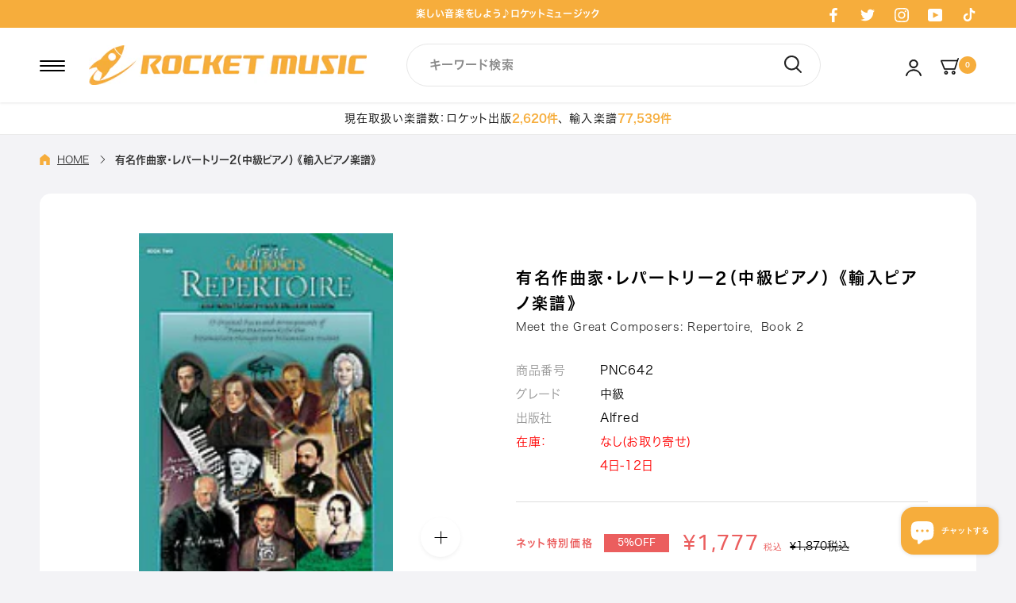

--- FILE ---
content_type: text/html; charset=utf-8
request_url: https://www.gakufu.co.jp/products/pnc642
body_size: 53709
content:















<!doctype html>

<html class="no-js" lang="ja">
  <head>
    <meta charset="utf-8"> 
    <meta http-equiv="X-UA-Compatible" content="IE=edge,chrome=1">
    <meta name="viewport" content="width=device-width, initial-scale=1.0, height=device-height, minimum-scale=1.0, maximum-scale=1.0">
    <meta name="theme-color" content="">

    <title>
      有名作曲家・レパートリー2（中級ピアノ） 《輸入ピアノ楽譜》 &ndash; ロケットミュージック
    </title><meta name="description" content="有名作曲家・レパートリー2（中級ピアノ） 《輸入ピアノ楽譜》&amp;lt;出版社 Alfred&amp;gt;グレード中級　Meet the Great Composers: Repertoire， Book 2　"><link rel="canonical" href="https://www.gakufu.co.jp/products/pnc642"><link rel="shortcut icon" href="//www.gakufu.co.jp/cdn/shop/files/rocketmusic_favicon_96x.png?v=1656060430" type="image/png"><meta property="og:type" content="product">
  <meta property="og:title" content="有名作曲家・レパートリー2（中級ピアノ） 《輸入ピアノ楽譜》"><meta property="og:image" content="http://www.gakufu.co.jp/cdn/shop/files/PNC642.jpg?v=1752459499">
    <meta property="og:image:secure_url" content="https://www.gakufu.co.jp/cdn/shop/files/PNC642.jpg?v=1752459499">
    <meta property="og:image:width" content="150">
    <meta property="og:image:height" content="200"><meta property="product:price:amount" content="1,777">
  <meta property="product:price:currency" content="JPY"><meta property="og:description" content="有名作曲家・レパートリー2（中級ピアノ） 《輸入ピアノ楽譜》&amp;lt;出版社 Alfred&amp;gt;グレード中級　Meet the Great Composers: Repertoire， Book 2　"><meta property="og:url" content="https://www.gakufu.co.jp/products/pnc642">
<meta property="og:site_name" content="ロケットミュージック"><meta name="twitter:card" content="summary"><meta name="twitter:title" content="有名作曲家・レパートリー2（中級ピアノ） 《輸入ピアノ楽譜》">
  <meta name="twitter:description" content="モーリス・ヒンソンとジェーン・C・モントゴメリーが編纂したピアノ教育向けの作品集で、初中級レベルのピアニストを対象としています。バロックから近現代までの幅広い時代の作品を網羅し、音楽的な多様性を学ぶのに適した構成です。演奏技術の向上を図るだけでなく、各時代の様式や表現を体験できる内容で、教育と芸術性を兼ね備えた貴重な教材です。">
  <meta name="twitter:image" content="https://www.gakufu.co.jp/cdn/shop/files/PNC642_600x600_crop_center.jpg?v=1752459499">
    <style>
  @font-face {
  font-family: Montserrat;
  font-weight: 500;
  font-style: normal;
  font-display: fallback;
  src: url("//www.gakufu.co.jp/cdn/fonts/montserrat/montserrat_n5.07ef3781d9c78c8b93c98419da7ad4fbeebb6635.woff2") format("woff2"),
       url("//www.gakufu.co.jp/cdn/fonts/montserrat/montserrat_n5.adf9b4bd8b0e4f55a0b203cdd84512667e0d5e4d.woff") format("woff");
}

  @font-face {
  font-family: "Nunito Sans";
  font-weight: 400;
  font-style: normal;
  font-display: fallback;
  src: url("//www.gakufu.co.jp/cdn/fonts/nunito_sans/nunitosans_n4.0276fe080df0ca4e6a22d9cb55aed3ed5ba6b1da.woff2") format("woff2"),
       url("//www.gakufu.co.jp/cdn/fonts/nunito_sans/nunitosans_n4.b4964bee2f5e7fd9c3826447e73afe2baad607b7.woff") format("woff");
}


  @font-face {
  font-family: "Nunito Sans";
  font-weight: 700;
  font-style: normal;
  font-display: fallback;
  src: url("//www.gakufu.co.jp/cdn/fonts/nunito_sans/nunitosans_n7.25d963ed46da26098ebeab731e90d8802d989fa5.woff2") format("woff2"),
       url("//www.gakufu.co.jp/cdn/fonts/nunito_sans/nunitosans_n7.d32e3219b3d2ec82285d3027bd673efc61a996c8.woff") format("woff");
}

  @font-face {
  font-family: "Nunito Sans";
  font-weight: 400;
  font-style: italic;
  font-display: fallback;
  src: url("//www.gakufu.co.jp/cdn/fonts/nunito_sans/nunitosans_i4.6e408730afac1484cf297c30b0e67c86d17fc586.woff2") format("woff2"),
       url("//www.gakufu.co.jp/cdn/fonts/nunito_sans/nunitosans_i4.c9b6dcbfa43622b39a5990002775a8381942ae38.woff") format("woff");
}

  @font-face {
  font-family: "Nunito Sans";
  font-weight: 700;
  font-style: italic;
  font-display: fallback;
  src: url("//www.gakufu.co.jp/cdn/fonts/nunito_sans/nunitosans_i7.8c1124729eec046a321e2424b2acf328c2c12139.woff2") format("woff2"),
       url("//www.gakufu.co.jp/cdn/fonts/nunito_sans/nunitosans_i7.af4cda04357273e0996d21184432bcb14651a64d.woff") format("woff");
}


  :root {
    
      
    --heading-font-family : Hiragino Sans W6, sans-serif;
    --heading-font-weight : 600;
    --heading-font-style  : normal;

    --text-font-family : Hiragino Sans W3, sans-serif;
    --text-font-weight : 300;
    --text-font-style  : normal;

    --base-text-font-size   : 15px;
    --default-text-font-size: 14px;--background          : #ffffff;
    --background-rgb      : 255, 255, 255;
    --light-background    : #ffffff;
    --light-background-rgb: 255, 255, 255;
    --heading-color       : #000000;
    --text-color          : #000000;
    --text-color-rgb      : 0, 0, 0;
    --text-color-light    : #000000;
    --text-color-light-rgb: 0, 0, 0;
    --link-color          : #000000;
    --link-color-rgb      : 0, 0, 0;
    --border-color        : #d9d9d9;
    --border-color-rgb    : 217, 217, 217;

    --button-background    : #f6ad3c;
    --button-background-rgb: 246, 173, 60;
    --button-text-color    : #ffffff;

    --header-background       : #ffffff;
    --header-heading-color    : #000000;
    --header-light-text-color : #000000;
    --header-border-color     : #d9d9d9;

    --footer-background    : #28292c;
    --footer-text-color    : #ffffff;
    --footer-heading-color : #ffffff;
    --footer-border-color  : #48494c;

    --navigation-background      : #ffffff;
    --navigation-background-rgb  : 255, 255, 255;
    --navigation-text-color      : #000000;
    --navigation-text-color-light: rgba(0, 0, 0, 0.5);
    --navigation-border-color    : rgba(0, 0, 0, 0.25);

    --newsletter-popup-background     : #1c1b1b;
    --newsletter-popup-text-color     : #000000;
    --newsletter-popup-text-color-rgb : 0, 0, 0;

    --secondary-elements-background       : #1c1b1b;
    --secondary-elements-background-rgb   : 28, 27, 27;
    --secondary-elements-text-color       : #ffffff;
    --secondary-elements-text-color-light : rgba(255, 255, 255, 0.5);
    --secondary-elements-border-color     : rgba(255, 255, 255, 0.25);

    --product-sale-price-color    : #eb5e5e;
    --product-sale-price-color-rgb: 235, 94, 94;
    --product-star-rating: #f6a429;

    /* Shopify related variables */
    --payment-terms-background-color: #ffffff;

    /* Products */

    --horizontal-spacing-four-products-per-row: 60px;
        --horizontal-spacing-two-products-per-row : 60px;

    --vertical-spacing-four-products-per-row: 60px;
        --vertical-spacing-two-products-per-row : 75px;

    /* Animation */
    --drawer-transition-timing: cubic-bezier(0.645, 0.045, 0.355, 1);
    --header-base-height: 80px; /* We set a default for browsers that do not support CSS variables */

    /* Cursors */
    --cursor-zoom-in-svg    : url(//www.gakufu.co.jp/cdn/shop/t/3/assets/cursor-zoom-in.svg?v=100326362725928540331653293713);
    --cursor-zoom-in-2x-svg : url(//www.gakufu.co.jp/cdn/shop/t/3/assets/cursor-zoom-in-2x.svg?v=71919207650934979201653293713);
  }
</style>

<script>
  // IE11 does not have support for CSS variables, so we have to polyfill them
  if (!(((window || {}).CSS || {}).supports && window.CSS.supports('(--a: 0)'))) {
    const script = document.createElement('script');
    script.type = 'text/javascript';
    script.src = 'https://cdn.jsdelivr.net/npm/css-vars-ponyfill@2';
    script.onload = function() {
      cssVars({});
    };

    document.getElementsByTagName('head')[0].appendChild(script);
  }
</script>

    
  <script>window.performance && window.performance.mark && window.performance.mark('shopify.content_for_header.start');</script><meta name="google-site-verification" content="WVTTU-fmGEtBis4LOp19zfrnNH5hy2fEc4y-du_oNaY">
<meta name="facebook-domain-verification" content="24w0nb15ujcjpmghjsbwt5krwv7kfz">
<meta id="shopify-digital-wallet" name="shopify-digital-wallet" content="/55360159813/digital_wallets/dialog">
<meta name="shopify-checkout-api-token" content="99a7c961b1cb374090dd6246279724d6">
<link rel="alternate" type="application/json+oembed" href="https://www.gakufu.co.jp/products/pnc642.oembed">
<script async="async" src="/checkouts/internal/preloads.js?locale=ja-JP"></script>
<link rel="preconnect" href="https://shop.app" crossorigin="anonymous">
<script async="async" src="https://shop.app/checkouts/internal/preloads.js?locale=ja-JP&shop_id=55360159813" crossorigin="anonymous"></script>
<script id="apple-pay-shop-capabilities" type="application/json">{"shopId":55360159813,"countryCode":"JP","currencyCode":"JPY","merchantCapabilities":["supports3DS"],"merchantId":"gid:\/\/shopify\/Shop\/55360159813","merchantName":"ロケットミュージック","requiredBillingContactFields":["postalAddress","email","phone"],"requiredShippingContactFields":["postalAddress","email","phone"],"shippingType":"shipping","supportedNetworks":["visa","masterCard","amex","jcb","discover"],"total":{"type":"pending","label":"ロケットミュージック","amount":"1.00"},"shopifyPaymentsEnabled":true,"supportsSubscriptions":true}</script>
<script id="shopify-features" type="application/json">{"accessToken":"99a7c961b1cb374090dd6246279724d6","betas":["rich-media-storefront-analytics"],"domain":"www.gakufu.co.jp","predictiveSearch":false,"shopId":55360159813,"locale":"ja"}</script>
<script>var Shopify = Shopify || {};
Shopify.shop = "rocket-music-inc.myshopify.com";
Shopify.locale = "ja";
Shopify.currency = {"active":"JPY","rate":"1.0"};
Shopify.country = "JP";
Shopify.theme = {"name":"ByR6B_custom_v1","id":121812025413,"schema_name":"Prestige","schema_version":"5.7.0","theme_store_id":855,"role":"main"};
Shopify.theme.handle = "null";
Shopify.theme.style = {"id":null,"handle":null};
Shopify.cdnHost = "www.gakufu.co.jp/cdn";
Shopify.routes = Shopify.routes || {};
Shopify.routes.root = "/";</script>
<script type="module">!function(o){(o.Shopify=o.Shopify||{}).modules=!0}(window);</script>
<script>!function(o){function n(){var o=[];function n(){o.push(Array.prototype.slice.apply(arguments))}return n.q=o,n}var t=o.Shopify=o.Shopify||{};t.loadFeatures=n(),t.autoloadFeatures=n()}(window);</script>
<script>
  window.ShopifyPay = window.ShopifyPay || {};
  window.ShopifyPay.apiHost = "shop.app\/pay";
  window.ShopifyPay.redirectState = null;
</script>
<script id="shop-js-analytics" type="application/json">{"pageType":"product"}</script>
<script defer="defer" async type="module" src="//www.gakufu.co.jp/cdn/shopifycloud/shop-js/modules/v2/client.init-shop-cart-sync_CSE-8ASR.ja.esm.js"></script>
<script defer="defer" async type="module" src="//www.gakufu.co.jp/cdn/shopifycloud/shop-js/modules/v2/chunk.common_DDD8GOhs.esm.js"></script>
<script defer="defer" async type="module" src="//www.gakufu.co.jp/cdn/shopifycloud/shop-js/modules/v2/chunk.modal_B6JNj9sU.esm.js"></script>
<script type="module">
  await import("//www.gakufu.co.jp/cdn/shopifycloud/shop-js/modules/v2/client.init-shop-cart-sync_CSE-8ASR.ja.esm.js");
await import("//www.gakufu.co.jp/cdn/shopifycloud/shop-js/modules/v2/chunk.common_DDD8GOhs.esm.js");
await import("//www.gakufu.co.jp/cdn/shopifycloud/shop-js/modules/v2/chunk.modal_B6JNj9sU.esm.js");

  window.Shopify.SignInWithShop?.initShopCartSync?.({"fedCMEnabled":true,"windoidEnabled":true});

</script>
<script>
  window.Shopify = window.Shopify || {};
  if (!window.Shopify.featureAssets) window.Shopify.featureAssets = {};
  window.Shopify.featureAssets['shop-js'] = {"shop-cart-sync":["modules/v2/client.shop-cart-sync_BCoLmxl3.ja.esm.js","modules/v2/chunk.common_DDD8GOhs.esm.js","modules/v2/chunk.modal_B6JNj9sU.esm.js"],"init-fed-cm":["modules/v2/client.init-fed-cm_BUzkuSqB.ja.esm.js","modules/v2/chunk.common_DDD8GOhs.esm.js","modules/v2/chunk.modal_B6JNj9sU.esm.js"],"init-shop-email-lookup-coordinator":["modules/v2/client.init-shop-email-lookup-coordinator_BW32axq4.ja.esm.js","modules/v2/chunk.common_DDD8GOhs.esm.js","modules/v2/chunk.modal_B6JNj9sU.esm.js"],"init-windoid":["modules/v2/client.init-windoid_BvNGLRkF.ja.esm.js","modules/v2/chunk.common_DDD8GOhs.esm.js","modules/v2/chunk.modal_B6JNj9sU.esm.js"],"shop-button":["modules/v2/client.shop-button_CH0XKSrs.ja.esm.js","modules/v2/chunk.common_DDD8GOhs.esm.js","modules/v2/chunk.modal_B6JNj9sU.esm.js"],"shop-cash-offers":["modules/v2/client.shop-cash-offers_DjoQtMHe.ja.esm.js","modules/v2/chunk.common_DDD8GOhs.esm.js","modules/v2/chunk.modal_B6JNj9sU.esm.js"],"shop-toast-manager":["modules/v2/client.shop-toast-manager_B8NLGr5M.ja.esm.js","modules/v2/chunk.common_DDD8GOhs.esm.js","modules/v2/chunk.modal_B6JNj9sU.esm.js"],"init-shop-cart-sync":["modules/v2/client.init-shop-cart-sync_CSE-8ASR.ja.esm.js","modules/v2/chunk.common_DDD8GOhs.esm.js","modules/v2/chunk.modal_B6JNj9sU.esm.js"],"init-customer-accounts-sign-up":["modules/v2/client.init-customer-accounts-sign-up_C-LwrDE-.ja.esm.js","modules/v2/client.shop-login-button_D0X6bVTm.ja.esm.js","modules/v2/chunk.common_DDD8GOhs.esm.js","modules/v2/chunk.modal_B6JNj9sU.esm.js"],"pay-button":["modules/v2/client.pay-button_imCDqct4.ja.esm.js","modules/v2/chunk.common_DDD8GOhs.esm.js","modules/v2/chunk.modal_B6JNj9sU.esm.js"],"init-customer-accounts":["modules/v2/client.init-customer-accounts_CxIJyI-K.ja.esm.js","modules/v2/client.shop-login-button_D0X6bVTm.ja.esm.js","modules/v2/chunk.common_DDD8GOhs.esm.js","modules/v2/chunk.modal_B6JNj9sU.esm.js"],"avatar":["modules/v2/client.avatar_BTnouDA3.ja.esm.js"],"init-shop-for-new-customer-accounts":["modules/v2/client.init-shop-for-new-customer-accounts_DRBL7B82.ja.esm.js","modules/v2/client.shop-login-button_D0X6bVTm.ja.esm.js","modules/v2/chunk.common_DDD8GOhs.esm.js","modules/v2/chunk.modal_B6JNj9sU.esm.js"],"shop-follow-button":["modules/v2/client.shop-follow-button_D610YzXR.ja.esm.js","modules/v2/chunk.common_DDD8GOhs.esm.js","modules/v2/chunk.modal_B6JNj9sU.esm.js"],"checkout-modal":["modules/v2/client.checkout-modal_NhzDspE5.ja.esm.js","modules/v2/chunk.common_DDD8GOhs.esm.js","modules/v2/chunk.modal_B6JNj9sU.esm.js"],"shop-login-button":["modules/v2/client.shop-login-button_D0X6bVTm.ja.esm.js","modules/v2/chunk.common_DDD8GOhs.esm.js","modules/v2/chunk.modal_B6JNj9sU.esm.js"],"lead-capture":["modules/v2/client.lead-capture_pLpCOlEn.ja.esm.js","modules/v2/chunk.common_DDD8GOhs.esm.js","modules/v2/chunk.modal_B6JNj9sU.esm.js"],"shop-login":["modules/v2/client.shop-login_DiHM-Diw.ja.esm.js","modules/v2/chunk.common_DDD8GOhs.esm.js","modules/v2/chunk.modal_B6JNj9sU.esm.js"],"payment-terms":["modules/v2/client.payment-terms_BdLTgEH_.ja.esm.js","modules/v2/chunk.common_DDD8GOhs.esm.js","modules/v2/chunk.modal_B6JNj9sU.esm.js"]};
</script>
<script>(function() {
  var isLoaded = false;
  function asyncLoad() {
    if (isLoaded) return;
    isLoaded = true;
    var urls = ["https:\/\/documents-app.mixlogue.jp\/scripts\/ue87f9sf8e7rd.min.js?shop=rocket-music-inc.myshopify.com","https:\/\/delivery-date-and-time-picker.amp.tokyo\/script_tags\/cart_attributes.js?shop=rocket-music-inc.myshopify.com","\/\/livesearch.okasconcepts.com\/js\/livesearch.init.min.js?v=2\u0026shop=rocket-music-inc.myshopify.com","https:\/\/na.shgcdn3.com\/pixel-collector.js?shop=rocket-music-inc.myshopify.com"];
    for (var i = 0; i < urls.length; i++) {
      var s = document.createElement('script');
      s.type = 'text/javascript';
      s.async = true;
      s.src = urls[i];
      var x = document.getElementsByTagName('script')[0];
      x.parentNode.insertBefore(s, x);
    }
  };
  if(window.attachEvent) {
    window.attachEvent('onload', asyncLoad);
  } else {
    window.addEventListener('load', asyncLoad, false);
  }
})();</script>
<script id="__st">var __st={"a":55360159813,"offset":32400,"reqid":"12a272e9-971b-40a9-a9f6-f6c962852565-1770020457","pageurl":"www.gakufu.co.jp\/products\/pnc642","u":"31f70ca39ce8","p":"product","rtyp":"product","rid":6769424990277};</script>
<script>window.ShopifyPaypalV4VisibilityTracking = true;</script>
<script id="captcha-bootstrap">!function(){'use strict';const t='contact',e='account',n='new_comment',o=[[t,t],['blogs',n],['comments',n],[t,'customer']],c=[[e,'customer_login'],[e,'guest_login'],[e,'recover_customer_password'],[e,'create_customer']],r=t=>t.map((([t,e])=>`form[action*='/${t}']:not([data-nocaptcha='true']) input[name='form_type'][value='${e}']`)).join(','),a=t=>()=>t?[...document.querySelectorAll(t)].map((t=>t.form)):[];function s(){const t=[...o],e=r(t);return a(e)}const i='password',u='form_key',d=['recaptcha-v3-token','g-recaptcha-response','h-captcha-response',i],f=()=>{try{return window.sessionStorage}catch{return}},m='__shopify_v',_=t=>t.elements[u];function p(t,e,n=!1){try{const o=window.sessionStorage,c=JSON.parse(o.getItem(e)),{data:r}=function(t){const{data:e,action:n}=t;return t[m]||n?{data:e,action:n}:{data:t,action:n}}(c);for(const[e,n]of Object.entries(r))t.elements[e]&&(t.elements[e].value=n);n&&o.removeItem(e)}catch(o){console.error('form repopulation failed',{error:o})}}const l='form_type',E='cptcha';function T(t){t.dataset[E]=!0}const w=window,h=w.document,L='Shopify',v='ce_forms',y='captcha';let A=!1;((t,e)=>{const n=(g='f06e6c50-85a8-45c8-87d0-21a2b65856fe',I='https://cdn.shopify.com/shopifycloud/storefront-forms-hcaptcha/ce_storefront_forms_captcha_hcaptcha.v1.5.2.iife.js',D={infoText:'hCaptchaによる保護',privacyText:'プライバシー',termsText:'利用規約'},(t,e,n)=>{const o=w[L][v],c=o.bindForm;if(c)return c(t,g,e,D).then(n);var r;o.q.push([[t,g,e,D],n]),r=I,A||(h.body.append(Object.assign(h.createElement('script'),{id:'captcha-provider',async:!0,src:r})),A=!0)});var g,I,D;w[L]=w[L]||{},w[L][v]=w[L][v]||{},w[L][v].q=[],w[L][y]=w[L][y]||{},w[L][y].protect=function(t,e){n(t,void 0,e),T(t)},Object.freeze(w[L][y]),function(t,e,n,w,h,L){const[v,y,A,g]=function(t,e,n){const i=e?o:[],u=t?c:[],d=[...i,...u],f=r(d),m=r(i),_=r(d.filter((([t,e])=>n.includes(e))));return[a(f),a(m),a(_),s()]}(w,h,L),I=t=>{const e=t.target;return e instanceof HTMLFormElement?e:e&&e.form},D=t=>v().includes(t);t.addEventListener('submit',(t=>{const e=I(t);if(!e)return;const n=D(e)&&!e.dataset.hcaptchaBound&&!e.dataset.recaptchaBound,o=_(e),c=g().includes(e)&&(!o||!o.value);(n||c)&&t.preventDefault(),c&&!n&&(function(t){try{if(!f())return;!function(t){const e=f();if(!e)return;const n=_(t);if(!n)return;const o=n.value;o&&e.removeItem(o)}(t);const e=Array.from(Array(32),(()=>Math.random().toString(36)[2])).join('');!function(t,e){_(t)||t.append(Object.assign(document.createElement('input'),{type:'hidden',name:u})),t.elements[u].value=e}(t,e),function(t,e){const n=f();if(!n)return;const o=[...t.querySelectorAll(`input[type='${i}']`)].map((({name:t})=>t)),c=[...d,...o],r={};for(const[a,s]of new FormData(t).entries())c.includes(a)||(r[a]=s);n.setItem(e,JSON.stringify({[m]:1,action:t.action,data:r}))}(t,e)}catch(e){console.error('failed to persist form',e)}}(e),e.submit())}));const S=(t,e)=>{t&&!t.dataset[E]&&(n(t,e.some((e=>e===t))),T(t))};for(const o of['focusin','change'])t.addEventListener(o,(t=>{const e=I(t);D(e)&&S(e,y())}));const B=e.get('form_key'),M=e.get(l),P=B&&M;t.addEventListener('DOMContentLoaded',(()=>{const t=y();if(P)for(const e of t)e.elements[l].value===M&&p(e,B);[...new Set([...A(),...v().filter((t=>'true'===t.dataset.shopifyCaptcha))])].forEach((e=>S(e,t)))}))}(h,new URLSearchParams(w.location.search),n,t,e,['guest_login'])})(!0,!0)}();</script>
<script integrity="sha256-4kQ18oKyAcykRKYeNunJcIwy7WH5gtpwJnB7kiuLZ1E=" data-source-attribution="shopify.loadfeatures" defer="defer" src="//www.gakufu.co.jp/cdn/shopifycloud/storefront/assets/storefront/load_feature-a0a9edcb.js" crossorigin="anonymous"></script>
<script crossorigin="anonymous" defer="defer" src="//www.gakufu.co.jp/cdn/shopifycloud/storefront/assets/shopify_pay/storefront-65b4c6d7.js?v=20250812"></script>
<script data-source-attribution="shopify.dynamic_checkout.dynamic.init">var Shopify=Shopify||{};Shopify.PaymentButton=Shopify.PaymentButton||{isStorefrontPortableWallets:!0,init:function(){window.Shopify.PaymentButton.init=function(){};var t=document.createElement("script");t.src="https://www.gakufu.co.jp/cdn/shopifycloud/portable-wallets/latest/portable-wallets.ja.js",t.type="module",document.head.appendChild(t)}};
</script>
<script data-source-attribution="shopify.dynamic_checkout.buyer_consent">
  function portableWalletsHideBuyerConsent(e){var t=document.getElementById("shopify-buyer-consent"),n=document.getElementById("shopify-subscription-policy-button");t&&n&&(t.classList.add("hidden"),t.setAttribute("aria-hidden","true"),n.removeEventListener("click",e))}function portableWalletsShowBuyerConsent(e){var t=document.getElementById("shopify-buyer-consent"),n=document.getElementById("shopify-subscription-policy-button");t&&n&&(t.classList.remove("hidden"),t.removeAttribute("aria-hidden"),n.addEventListener("click",e))}window.Shopify?.PaymentButton&&(window.Shopify.PaymentButton.hideBuyerConsent=portableWalletsHideBuyerConsent,window.Shopify.PaymentButton.showBuyerConsent=portableWalletsShowBuyerConsent);
</script>
<script data-source-attribution="shopify.dynamic_checkout.cart.bootstrap">document.addEventListener("DOMContentLoaded",(function(){function t(){return document.querySelector("shopify-accelerated-checkout-cart, shopify-accelerated-checkout")}if(t())Shopify.PaymentButton.init();else{new MutationObserver((function(e,n){t()&&(Shopify.PaymentButton.init(),n.disconnect())})).observe(document.body,{childList:!0,subtree:!0})}}));
</script>
<link id="shopify-accelerated-checkout-styles" rel="stylesheet" media="screen" href="https://www.gakufu.co.jp/cdn/shopifycloud/portable-wallets/latest/accelerated-checkout-backwards-compat.css" crossorigin="anonymous">
<style id="shopify-accelerated-checkout-cart">
        #shopify-buyer-consent {
  margin-top: 1em;
  display: inline-block;
  width: 100%;
}

#shopify-buyer-consent.hidden {
  display: none;
}

#shopify-subscription-policy-button {
  background: none;
  border: none;
  padding: 0;
  text-decoration: underline;
  font-size: inherit;
  cursor: pointer;
}

#shopify-subscription-policy-button::before {
  box-shadow: none;
}

      </style>

<script>window.performance && window.performance.mark && window.performance.mark('shopify.content_for_header.end');</script>
  





  <script type="text/javascript">
    
      window.__shgMoneyFormat = window.__shgMoneyFormat || {"JPY":{"currency":"JPY","currency_symbol":"¥","currency_symbol_location":"left","decimal_places":0,"decimal_separator":".","thousands_separator":","}};
    
    window.__shgCurrentCurrencyCode = window.__shgCurrentCurrencyCode || {
      currency: "JPY",
      currency_symbol: "¥",
      decimal_separator: ".",
      thousands_separator: ",",
      decimal_places: 2,
      currency_symbol_location: "left"
    };
  </script>



<link rel="preload" as="style" href="//www.gakufu.co.jp/cdn/shop/t/3/assets/theme.css?v=15464617775202538351744766562">
    <link rel="preload" as="style" href="//www.gakufu.co.jp/cdn/shop/t/3/assets/custom-top.css?v=50549002600468579051744770273">
    
    
    <link rel="stylesheet" href="//www.gakufu.co.jp/cdn/shop/t/3/assets/slick.css?v=98340474046176884051652922627">
    <link rel="stylesheet" href="//www.gakufu.co.jp/cdn/shop/t/3/assets/theme.css?v=15464617775202538351744766562">
    
    <link rel="stylesheet" href="//www.gakufu.co.jp/cdn/shop/t/3/assets/custom-base.css?v=54293016813749795101653984821">
    <link rel="stylesheet" href="//www.gakufu.co.jp/cdn/shop/t/3/assets/custom-common.css?v=112394069057688811281660127817">
    <link rel="stylesheet" href="//www.gakufu.co.jp/cdn/shop/t/3/assets/custom-top.css?v=50549002600468579051744770273">
    <link rel="stylesheet" href="//www.gakufu.co.jp/cdn/shop/t/3/assets/c-custom-banner.css?v=129760268710359088761743399839"><link rel="stylesheet" href="//www.gakufu.co.jp/cdn/shop/t/3/assets/custom-product.css?v=8828608954418706631746516310"><link rel="stylesheet" href="//www.gakufu.co.jp/cdn/shop/t/3/assets/custom-top-brass-band.css?v=29138021491637479671720419635">
    <link rel="stylesheet" href="//www.gakufu.co.jp/cdn/shop/t/3/assets/custom-top-instrumental-ensemble.css?v=171588209009832056771672908199">
    <link rel="stylesheet" href="//www.gakufu.co.jp/cdn/shop/t/3/assets/custom-top-wind-instrument.css?v=152129913018831556331720419369"><link rel="stylesheet" href="//www.gakufu.co.jp/cdn/shop/t/3/assets/custom-feedback.css?v=143174133706425208181743414850">
    <link rel="stylesheet" href="//www.gakufu.co.jp/cdn/shop/t/3/assets/custom-check-feedback.css?v=15512962828158967351656063209">
    <link rel="stylesheet" href="https://use.typekit.net/szv4wnb.css">
    
    <style>
      @font-face {
        font-family: Hiragino Sans W3;
        src: url(//www.gakufu.co.jp/cdn/shop/t/3/assets/Upr_W3.otf?v=36872544991027749671652923817);
      }
      @font-face {
        font-family: Hiragino Sans W6;
        src: url(//www.gakufu.co.jp/cdn/shop/t/3/assets/Upr_W6.otf?v=182935042034115744091652923827);
      }
      @font-face {
        font-family: Hiragino Kaku Gothic StdN;
        src: url(//www.gakufu.co.jp/cdn/shop/t/3/assets/Hiragino_Kaku_Gothic_StdN_-_W3.otf?v=3181825797250607871654073012);
      }
    </style>

    <script>// This allows to expose several variables to the global scope, to be used in scripts
      window.theme = {
        pageType: "product",
        moneyFormat: "¥{{amount_no_decimals}}",
        moneyWithCurrencyFormat: "¥{{amount_no_decimals}} JPY",
        currencyCodeEnabled: false,
        productImageSize: "natural",
        searchMode: "product,article",
        showPageTransition: false,
        showElementStaggering: false,
        showImageZooming: true
      };

      window.routes = {
        rootUrl: "\/",
        rootUrlWithoutSlash: '',
        cartUrl: "\/cart",
        cartAddUrl: "\/cart\/add",
        cartChangeUrl: "\/cart\/change",
        searchUrl: "\/search",
        productRecommendationsUrl: "\/recommendations\/products"
      };

      window.languages = {
        cartAddNote: "注文コメントを追加",
        cartEditNote: "注文コメントを変更",
        productImageLoadingError: "この画像を読み込めませんでした。 ページをリロードしてください。",
        productFormAddToCart: "カートに入れる",
        productFormUnavailable: "お取り扱いできません",
        productFormSoldOut: "sold out",
        shippingEstimatorOneResult: "1つのオプションが利用可能：",
        shippingEstimatorMoreResults: "{{count}}つのオプションが利用可能：",
        shippingEstimatorNoResults: "配送が見つかりませんでした"
      };

      window.lazySizesConfig = {
        loadHidden: false,
        hFac: 0.5,
        expFactor: 2,
        ricTimeout: 150,
        lazyClass: 'Image--lazyLoad',
        loadingClass: 'Image--lazyLoading',
        loadedClass: 'Image--lazyLoaded'
      };

      document.documentElement.className = document.documentElement.className.replace('no-js', 'js');
      document.documentElement.style.setProperty('--window-height', window.innerHeight + 'px');

      // We do a quick detection of some features (we could use Modernizr but for so little...)
      (function() {
        document.documentElement.className += ((window.CSS && window.CSS.supports('(position: sticky) or (position: -webkit-sticky)')) ? ' supports-sticky' : ' no-supports-sticky');
        document.documentElement.className += (window.matchMedia('(-moz-touch-enabled: 1), (hover: none)')).matches ? ' no-supports-hover' : ' supports-hover';
      }());

      
    </script>

    <script src="//www.gakufu.co.jp/cdn/shop/t/3/assets/lazysizes.min.js?v=174358363404432586981652921443" async></script><script src="//www.gakufu.co.jp/cdn/shop/t/3/assets/jquery-3-6-0.min.js?v=115860211936397945481721974893" ></script>
     
    <script src="//www.gakufu.co.jp/cdn/shop/t/3/assets/slick-1-8-1.min.js?v=119177116428520753221721974927" defer></script>
    
    <script src="//www.gakufu.co.jp/cdn/shop/t/3/assets/libs.min.js?v=26178543184394469741652921444" defer></script>
    <script src="//www.gakufu.co.jp/cdn/shop/t/3/assets/theme.js?v=112603231475265310801727401176" defer></script>
    <script src="//www.gakufu.co.jp/cdn/shop/t/3/assets/custom.js?v=123371558531703971671660118321" defer></script>
    <script src="//www.gakufu.co.jp/cdn/shop/t/3/assets/custom-top.js?v=114324543274576777481747649388" defer></script><script src="//www.gakufu.co.jp/cdn/shop/t/3/assets/magnific-popup.js?v=3879301674336663241656320563" defer></script>
    <script src="//www.gakufu.co.jp/cdn/shop/t/3/assets/custom-product.js?v=99292657852412744121656327446" defer></script><script>
      (function () {
        window.onpageshow = function() {
          if (window.theme.showPageTransition) {
            var pageTransition = document.querySelector('.PageTransition');

            if (pageTransition) {
              pageTransition.style.visibility = 'visible';
              pageTransition.style.opacity = '0';
            }
          }

          // When the page is loaded from the cache, we have to reload the cart content
          document.documentElement.dispatchEvent(new CustomEvent('cart:refresh', {
            bubbles: true
          }));
        };
      })();
    </script>

    
  <script type="application/ld+json">
  {
    "@context": "http://schema.org",
    "@type": "Product",
  "offers": [{
        "@type": "Offer",
        "name": "Default Title",
        "availability":"https://schema.org/InStock",
        "price": 1777.0,
        "priceCurrency": "JPY",
        "priceValidUntil": "2026-02-12",
        "shippingDetails": {
          "@type": "OfferShippingDetails",
          "shippingRate": {
            "@type": "MonetaryAmount",
            "minValue": 480,
            "maxValue": 980,
            "currency": "JPY"
          },
          "shippingDestination": [
            {
              "@type": "DefinedRegion",
              "addressCountry": "JP"
            }
          ],
          "deliveryTime": {
            "@type": "ShippingDeliveryTime",
            "handlingTime": {
              "@type": "QuantitativeValue",
              "minValue": 1,
              "maxValue": 2,
              "unitCode": "d"
            },
            "transitTime": {
              "@type": "QuantitativeValue",
              "minValue": 1,
              "maxValue": 3,
              "unitCode": "d"
            },
            "businessDays": {
              "@type": "OpeningHoursSpecification",
              "dayOfWeek": [
                "https://schema.org/Monday",
                "https://schema.org/Tuesday",
                "https://schema.org/Wednesday",
                "https://schema.org/Thursday",
                "https://schema.org/Friday"
              ]
            },
            "cutOffTime": "14:00:00"
          }
        },
        "acceptedPaymentMethod": [
          "https://schema.org/CreditCard",
          "https://schema.org/Cash",
          "https://schema.org/Invoice"
        ],
        "hasMerchantReturnPolicy": {
          "@type": "MerchantReturnPolicy",
          "returnPolicyCategory": "https://schema.org/MerchantReturnNotPermitted",
          "merchantReturnDays": 7,
          "returnMethod": "https://schema.org/ReturnByMail",
          "returnFees": "https://schema.org/FreeReturn",
          "returnShippingFeesAmount": {
            "@type": "MonetaryAmount",
            "value": "0",
            "currency": "JPY"
          },
          "merchantReturnLink": "https://www.rocketmusic.jp/policies/legal-notice",
          "applicableCountry": {
            "@type": "Country",
            "name": "JP"
          },
          "additionalProperty": [
            {
              "@type": "PropertyValue",
              "name": "ReturnReason",
              "value": "IncorrectItem"
            },
            {
              "@type": "PropertyValue",
              "name": "ReturnReason",
              "value": "DamagedItem"
            }
          ]
        }
        ,
        "sku": "PNC642"
        ,
        "url": "/products/pnc642?variant=40141009125445"
      }]
  
  ,
  "gtin13": "4562360065830",
  "productId": "4562360065830"
  ,
  "brand": {
    "@type": "Brand",
    "name": "Alfred"
  },
  "name": "有名作曲家・レパートリー2（中級ピアノ） 《輸入ピアノ楽譜》",
  "description": "モーリス・ヒンソンとジェーン・C・モントゴメリーが編纂したピアノ教育向けの作品集で、初中級レベルのピアニストを対象としています。バロックから近現代までの幅広い時代の作品を網羅し、音楽的な多様性を学ぶのに適した構成です。演奏技術の向上を図るだけでなく、各時代の様式や表現を体験できる内容で、教育と芸術性を兼ね備えた貴重な教材です。",
  "category": "楽譜",
  "url": "/products/pnc642",
  "sku": "PNC642",
  "image": {
    "@type": "ImageObject",
    "url": "https://www.gakufu.co.jp/cdn/shop/files/PNC642_1024x.jpg?v=1752459499",
    "image": "https://www.gakufu.co.jp/cdn/shop/files/PNC642_1024x.jpg?v=1752459499",
    "name": "有名作曲家・レパートリー2（中級ピアノ） 《輸入ピアノ楽譜》の画像",
    "width": "1024",
    "height": "1024"
  }
  }
  </script>



  <script type="application/ld+json">
  {
    "@context": "http://schema.org",
    "@type": "BreadcrumbList",
  "itemListElement": [{
      "@type": "ListItem",
      "position": 1,
      "name": "ホームページ",
      "item": "https://www.gakufu.co.jp"
    },{
          "@type": "ListItem",
          "position": 2,
          "name": "有名作曲家・レパートリー2（中級ピアノ） 《輸入ピアノ楽譜》",
          "item": "https://www.gakufu.co.jp/products/pnc642"
        }]
  }
  </script>


  
  

<script type="text/javascript">
  
    window.SHG_CUSTOMER = null;
  
</script>









   <script type="text/javascript"> (function(callback){ var script = document.createElement("script"); script.type = "text/javascript"; script.src = "https://www.rentracks.jp/js/itp/rt.track.js?t=" + (new Date()).getTime(); if ( script.readyState ) { script.onreadystatechange = function() { if ( script.readyState === "loaded" || script.readyState === "complete" ) { script.onreadystatechange = null; callback(); } }; } else { script.onload = function() { callback(); }; } document.getElementsByTagName("head")[0].appendChild(script); }(function(){})); </script>

<!-- BEGIN app block: shopify://apps/powerful-form-builder/blocks/app-embed/e4bcb1eb-35b2-42e6-bc37-bfe0e1542c9d --><script type="text/javascript" hs-ignore data-cookieconsent="ignore">
  var Globo = Globo || {};
  var globoFormbuilderRecaptchaInit = function(){};
  var globoFormbuilderHcaptchaInit = function(){};
  window.Globo.FormBuilder = window.Globo.FormBuilder || {};
  window.Globo.FormBuilder.shop = {"configuration":{"money_format":"¥{{amount_no_decimals}}"},"pricing":{"features":{"bulkOrderForm":false,"cartForm":false,"fileUpload":2,"removeCopyright":false,"restrictedEmailDomains":false,"metrics":false}},"settings":{"copyright":"Powered by <a href=\"https://globosoftware.net\" target=\"_blank\">Globo</a> <a href=\"https://apps.shopify.com/form-builder-contact-form\" target=\"_blank\">Form Builder</a>","hideWaterMark":false,"reCaptcha":{"recaptchaType":"v2","siteKey":false,"languageCode":"en"},"hCaptcha":{"siteKey":false},"scrollTop":false,"customCssCode":"","customCssEnabled":false,"additionalColumns":[]},"encryption_form_id":1,"url":"https://app.powerfulform.com/","CDN_URL":"https://dxo9oalx9qc1s.cloudfront.net","app_id":"1783207"};

  if(window.Globo.FormBuilder.shop.settings.customCssEnabled && window.Globo.FormBuilder.shop.settings.customCssCode){
    const customStyle = document.createElement('style');
    customStyle.type = 'text/css';
    customStyle.innerHTML = window.Globo.FormBuilder.shop.settings.customCssCode;
    document.head.appendChild(customStyle);
  }

  window.Globo.FormBuilder.forms = [];
    
      
      
      
      window.Globo.FormBuilder.forms[41215] = {"41215":{"elements":[{"id":"group-1","type":"group","label":"Page 1","description":"","elements":[{"id":"name-1","type":"name","label":{"ja":"お名前 (代表者名)"},"placeholder":{"ja":""},"description":"","limitCharacters":false,"characters":100,"hideLabel":false,"keepPositionLabel":false,"columnWidth":50,"displayDisjunctive":false,"required":true},{"id":"text","type":"text","label":{"ja":"学校名・団体名(任意)"},"placeholder":{"ja":""},"description":null,"hideLabel":false,"required":false,"columnWidth":50,"conditionalField":false},{"id":"email","type":"email","label":{"ja":"メールアドレス"},"placeholder":{"ja":""},"description":null,"hideLabel":false,"required":true,"columnWidth":50,"conditionalField":false},{"id":"phone-1","type":"phone","label":{"ja":"電話番号"},"placeholder":"","description":"","validatePhone":false,"onlyShowFlag":false,"defaultCountryCode":"us","limitCharacters":false,"characters":100,"hideLabel":false,"keepPositionLabel":false,"columnWidth":50,"displayType":"show","displayDisjunctive":false,"conditionalField":false,"required":true},{"id":"text-1","type":"text","label":{"ja":"商品番号"},"placeholder":{"ja":""},"description":"","limitCharacters":false,"characters":100,"hideLabel":false,"keepPositionLabel":false,"columnWidth":50,"displayType":"show","displayDisjunctive":false,"conditionalField":false,"required":true},{"id":"text-2","type":"text","label":{"ja":"楽曲名"},"placeholder":{"ja":""},"description":"","limitCharacters":false,"characters":100,"hideLabel":false,"keepPositionLabel":false,"columnWidth":50,"displayType":"show","displayDisjunctive":false,"conditionalField":false,"required":true},{"id":"text-4","type":"text","label":{"ja":"購入日"},"placeholder":{"ja":""},"description":{"ja":"不明な場合は大まかな時期で構いません。"},"limitCharacters":false,"characters":100,"hideLabel":false,"keepPositionLabel":false,"columnWidth":50,"displayType":"show","displayDisjunctive":false,"conditionalField":false,"required":true},{"id":"text-3","type":"text","label":{"ja":"購入店"},"placeholder":"","description":{"ja":"ご購入前の場合は予定店舗で構いません。"},"limitCharacters":false,"characters":100,"hideLabel":false,"keepPositionLabel":false,"columnWidth":50,"displayType":"show","displayDisjunctive":false,"conditionalField":false,"required":true},{"id":"textarea-1","type":"textarea","label":{"ja":"使用目的"},"placeholder":{"ja":"※日時、場所、大会名(上位大会含む)、イベント名等をご記入ください。"},"description":{"ja":"上記内容は許諾書に記載されます。"},"limitCharacters":false,"characters":100,"hideLabel":false,"keepPositionLabel":false,"columnWidth":100,"displayType":"show","displayDisjunctive":false,"conditionalField":false,"required":true},{"id":"checkbox-1","type":"checkbox","label":{"ja":"変更内容"},"options":[{"label":{"ja":"カット"},"value":"カット"},{"label":{"ja":"楽器の変更"},"value":"楽器の変更"},{"label":{"ja":"音の変更"},"value":"音の変更"},{"label":{"ja":"その他(以下に変更内容をお書きください)"},"value":"その他(以下に変更内容をお書きください)"}],"defaultOptions":"","otherOptionLabel":"Other","otherOptionPlaceholder":"Enter other option","hideLabel":false,"keepPositionLabel":false,"inlineOption":50,"columnWidth":100,"displayType":"show","displayDisjunctive":false,"conditionalField":false,"required":true},{"id":"textarea-2","type":"textarea","label":{"ja":"変更内容詳細"},"placeholder":{"ja":"※カット箇所、変更楽器等。できるだけ詳細にご入力ください。変更内容が確定されていない場合は、候補にあがっている変更をご記入ください。"},"description":{"ja":"上記内容は許諾書に記載されます。"},"limitCharacters":false,"characters":100,"hideLabel":false,"keepPositionLabel":false,"columnWidth":100,"displayType":"show","displayDisjunctive":false,"conditionalField":false,"required":false},{"id":"textarea-3","type":"textarea","label":{"ja":"その他備考"},"placeholder":"","description":"","limitCharacters":false,"characters":100,"hideLabel":false,"keepPositionLabel":false,"columnWidth":100,"displayType":"show","displayDisjunctive":false,"conditionalField":false}]}],"errorMessage":{"required":{"ja":"必須項目です"},"minSelections":"Please choose at least {{ min_selections }} options","maxSelections":"Please choose at maximum of {{ max_selections }} options","exactlySelections":"Please choose exactly {{ exact_selections }} options","invalid":{"ja":"無効な値です"},"invalidName":{"ja":"無効な値です"},"invalidEmail":{"ja":"無効なメールアドレスです"},"invalidURL":"Invalid url","invalidPhone":{"ja":"無効な電話番号です"},"invalidNumber":{"ja":"無効な数値です"},"invalidPassword":"Invalid password","confirmPasswordNotMatch":"Confirmed password doesn't match","customerAlreadyExists":"Customer already exists","fileSizeLimit":"File size limit","fileNotAllowed":"File not allowed","requiredCaptcha":"Required captcha","requiredProducts":"Please select product","limitQuantity":"The number of products left in stock has been exceeded","shopifyInvalidPhone":"phone - Enter a valid phone number to use this delivery method","shopifyPhoneHasAlready":"phone - Phone has already been taken","shopifyInvalidProvice":"addresses.province - is not valid","otherError":"Something went wrong, please try again"},"appearance":{"layout":"default","width":650,"style":"classic_rounded","mainColor":"#EB1256","floatingIcon":"\u003csvg aria-hidden=\"true\" focusable=\"false\" data-prefix=\"far\" data-icon=\"envelope\" class=\"svg-inline--fa fa-envelope fa-w-16\" role=\"img\" xmlns=\"http:\/\/www.w3.org\/2000\/svg\" viewBox=\"0 0 512 512\"\u003e\u003cpath fill=\"currentColor\" d=\"M464 64H48C21.49 64 0 85.49 0 112v288c0 26.51 21.49 48 48 48h416c26.51 0 48-21.49 48-48V112c0-26.51-21.49-48-48-48zm0 48v40.805c-22.422 18.259-58.168 46.651-134.587 106.49-16.841 13.247-50.201 45.072-73.413 44.701-23.208.375-56.579-31.459-73.413-44.701C106.18 199.465 70.425 171.067 48 152.805V112h416zM48 400V214.398c22.914 18.251 55.409 43.862 104.938 82.646 21.857 17.205 60.134 55.186 103.062 54.955 42.717.231 80.509-37.199 103.053-54.947 49.528-38.783 82.032-64.401 104.947-82.653V400H48z\"\u003e\u003c\/path\u003e\u003c\/svg\u003e","floatingText":null,"displayOnAllPage":false,"formType":"normalForm","background":"none","backgroundColor":"#fff","descriptionColor":"rgba(0,0,0,1)","headingColor":"rgba(245,166,35,1)","labelColor":"#000","optionColor":"#000","paragraphBackground":"#fff","paragraphColor":"#000","popup_trigger":{"after_scrolling":false,"after_timer":false,"on_exit_intent":false},"colorScheme":{"solidButton":{"red":235,"green":18,"blue":86},"solidButtonLabel":{"red":255,"green":255,"blue":255},"text":{"red":0,"green":0,"blue":0},"outlineButton":{"red":235,"green":18,"blue":86},"background":{"red":89,"green":89,"blue":89,"alpha":1}},"theme_design":false},"afterSubmit":{"action":"clearForm","title":{"ja":"ご申請ありがとうございます"},"message":{"ja":"\u003cp\u003e一週間以内に担当者よりご連絡いたします。\u003c\/p\u003e\u003cp\u003e一週間以上経っても届かれない場合、別途ご連絡をお願いいたします。\u003c\/p\u003e"},"redirectUrl":null},"footer":{"description":{"ja":"\u003cp\u003erocketmusic.jpのドメインからのメールを受信できるよう、設定をお願いします。\u003c\/p\u003e"},"previousText":"Previous","nextText":{"ja":"次へ"},"submitText":{"ja":"送信"},"submitAlignment":"left","resetButton":false,"submitFullWidth":true},"header":{"active":true,"title":{"ja":""},"description":{"ja":"\u003cp\u003eロケットミュージック出版楽譜のカット、編成の変更をご希望の場合は以下のフォームより申請をしてください。\u003c\/p\u003e\u003cp\u003e内容を確認後、メールにてお返事、許諾書の発行を行います。\u003c\/p\u003e\u003cp\u003e一週間以上返事がない場合、申請が正しく受理されていない、またはメールのお返事が届かれていない可能性がありますので、別途お問い合わせをお願いします。\u003c\/p\u003e\u003cp\u003e\u003cbr\u003e\u003c\/p\u003e\u003cp\u003e※内容により許諾をお出しできない場合があります。\u003c\/p\u003e\u003cp\u003e\u003cbr\u003e\u003c\/p\u003e\u003cp\u003e※こちらはロケットミュージック出版楽譜の編曲許諾申請フォームです。\u003c\/p\u003e\u003cp\u003e\u003cspan style=\"color: rgb(0, 0, 0);\"\u003e輸入楽譜をご利用の方は、別途出版社ごとの申請書をお送りください。\u003c\/span\u003e\u003c\/p\u003e"},"headerAlignment":"left"},"isStepByStepForm":true,"publish":{"requiredLogin":false,"requiredLoginMessage":"Please \u003ca href='\/account\/login' title='login'\u003elogin\u003c\/a\u003e to continue"},"reCaptcha":{"enable":false},"html":"\n\u003cdiv class=\"globo-form default-form globo-form-id-41215 \" data-locale=\"ja\" \u003e\n\n\u003cstyle\u003e\n\n\n    :root .globo-form-app[data-id=\"41215\"]{\n        \n        --gfb-color-solidButton: 235,18,86;\n        --gfb-color-solidButtonColor: rgb(var(--gfb-color-solidButton));\n        --gfb-color-solidButtonLabel: 255,255,255;\n        --gfb-color-solidButtonLabelColor: rgb(var(--gfb-color-solidButtonLabel));\n        --gfb-color-text: 0,0,0;\n        --gfb-color-textColor: rgb(var(--gfb-color-text));\n        --gfb-color-outlineButton: 235,18,86;\n        --gfb-color-outlineButtonColor: rgb(var(--gfb-color-outlineButton));\n        --gfb-color-background: 89,89,89;\n        --gfb-color-backgroundColor: rgb(var(--gfb-color-background));\n        \n        --gfb-main-color: #EB1256;\n        --gfb-primary-color: var(--gfb-color-solidButtonColor, var(--gfb-main-color));\n        --gfb-primary-text-color: var(--gfb-color-solidButtonLabelColor, #FFF);\n        --gfb-form-width: 650px;\n        --gfb-font-family: inherit;\n        --gfb-font-style: inherit;\n        --gfb--image: 40%;\n        --gfb-image-ratio-draft: var(--gfb--image);\n        --gfb-image-ratio: var(--gfb-image-ratio-draft);\n        \n        --gfb-bg-temp-color: #FFF;\n        --gfb-bg-position: ;\n        \n        --gfb-bg-color: var(--gfb-color-backgroundColor, var(--gfb-bg-temp-color));\n        \n    }\n    \n.globo-form-id-41215 .globo-form-app{\n    max-width: 650px;\n    width: -webkit-fill-available;\n    \n    background-color: unset;\n    \n    \n}\n\n.globo-form-id-41215 .globo-form-app .globo-heading{\n    color: var(--gfb-color-textColor, rgba(245,166,35,1))\n}\n\n\n.globo-form-id-41215 .globo-form-app .header {\n    text-align:left;\n}\n\n\n.globo-form-id-41215 .globo-form-app .globo-description,\n.globo-form-id-41215 .globo-form-app .header .globo-description{\n    --gfb-color-description: rgba(var(--gfb-color-text), 0.8);\n    color: var(--gfb-color-description, rgba(0,0,0,1));\n}\n.globo-form-id-41215 .globo-form-app .globo-label,\n.globo-form-id-41215 .globo-form-app .globo-form-control label.globo-label,\n.globo-form-id-41215 .globo-form-app .globo-form-control label.globo-label span.label-content{\n    color: var(--gfb-color-textColor, #000);\n    text-align: left;\n}\n.globo-form-id-41215 .globo-form-app .globo-label.globo-position-label{\n    height: 20px !important;\n}\n.globo-form-id-41215 .globo-form-app .globo-form-control .help-text.globo-description,\n.globo-form-id-41215 .globo-form-app .globo-form-control span.globo-description{\n    --gfb-color-description: rgba(var(--gfb-color-text), 0.8);\n    color: var(--gfb-color-description, rgba(0,0,0,1));\n}\n.globo-form-id-41215 .globo-form-app .globo-form-control .checkbox-wrapper .globo-option,\n.globo-form-id-41215 .globo-form-app .globo-form-control .radio-wrapper .globo-option\n{\n    color: var(--gfb-color-textColor, #000);\n}\n.globo-form-id-41215 .globo-form-app .footer,\n.globo-form-id-41215 .globo-form-app .gfb__footer{\n    text-align:left;\n}\n.globo-form-id-41215 .globo-form-app .footer button,\n.globo-form-id-41215 .globo-form-app .gfb__footer button{\n    border:1px solid var(--gfb-primary-color);\n    \n        width:100%;\n    \n}\n.globo-form-id-41215 .globo-form-app .footer button.submit,\n.globo-form-id-41215 .globo-form-app .gfb__footer button.submit\n.globo-form-id-41215 .globo-form-app .footer button.checkout,\n.globo-form-id-41215 .globo-form-app .gfb__footer button.checkout,\n.globo-form-id-41215 .globo-form-app .footer button.action.loading .spinner,\n.globo-form-id-41215 .globo-form-app .gfb__footer button.action.loading .spinner{\n    background-color: var(--gfb-primary-color);\n    color : #ffffff;\n}\n.globo-form-id-41215 .globo-form-app .globo-form-control .star-rating\u003efieldset:not(:checked)\u003elabel:before {\n    content: url('data:image\/svg+xml; utf8, \u003csvg aria-hidden=\"true\" focusable=\"false\" data-prefix=\"far\" data-icon=\"star\" class=\"svg-inline--fa fa-star fa-w-18\" role=\"img\" xmlns=\"http:\/\/www.w3.org\/2000\/svg\" viewBox=\"0 0 576 512\"\u003e\u003cpath fill=\"%23EB1256\" d=\"M528.1 171.5L382 150.2 316.7 17.8c-11.7-23.6-45.6-23.9-57.4 0L194 150.2 47.9 171.5c-26.2 3.8-36.7 36.1-17.7 54.6l105.7 103-25 145.5c-4.5 26.3 23.2 46 46.4 33.7L288 439.6l130.7 68.7c23.2 12.2 50.9-7.4 46.4-33.7l-25-145.5 105.7-103c19-18.5 8.5-50.8-17.7-54.6zM388.6 312.3l23.7 138.4L288 385.4l-124.3 65.3 23.7-138.4-100.6-98 139-20.2 62.2-126 62.2 126 139 20.2-100.6 98z\"\u003e\u003c\/path\u003e\u003c\/svg\u003e');\n}\n.globo-form-id-41215 .globo-form-app .globo-form-control .star-rating\u003efieldset\u003einput:checked ~ label:before {\n    content: url('data:image\/svg+xml; utf8, \u003csvg aria-hidden=\"true\" focusable=\"false\" data-prefix=\"fas\" data-icon=\"star\" class=\"svg-inline--fa fa-star fa-w-18\" role=\"img\" xmlns=\"http:\/\/www.w3.org\/2000\/svg\" viewBox=\"0 0 576 512\"\u003e\u003cpath fill=\"%23EB1256\" d=\"M259.3 17.8L194 150.2 47.9 171.5c-26.2 3.8-36.7 36.1-17.7 54.6l105.7 103-25 145.5c-4.5 26.3 23.2 46 46.4 33.7L288 439.6l130.7 68.7c23.2 12.2 50.9-7.4 46.4-33.7l-25-145.5 105.7-103c19-18.5 8.5-50.8-17.7-54.6L382 150.2 316.7 17.8c-11.7-23.6-45.6-23.9-57.4 0z\"\u003e\u003c\/path\u003e\u003c\/svg\u003e');\n}\n.globo-form-id-41215 .globo-form-app .globo-form-control .star-rating\u003efieldset:not(:checked)\u003elabel:hover:before,\n.globo-form-id-41215 .globo-form-app .globo-form-control .star-rating\u003efieldset:not(:checked)\u003elabel:hover ~ label:before{\n    content : url('data:image\/svg+xml; utf8, \u003csvg aria-hidden=\"true\" focusable=\"false\" data-prefix=\"fas\" data-icon=\"star\" class=\"svg-inline--fa fa-star fa-w-18\" role=\"img\" xmlns=\"http:\/\/www.w3.org\/2000\/svg\" viewBox=\"0 0 576 512\"\u003e\u003cpath fill=\"%23EB1256\" d=\"M259.3 17.8L194 150.2 47.9 171.5c-26.2 3.8-36.7 36.1-17.7 54.6l105.7 103-25 145.5c-4.5 26.3 23.2 46 46.4 33.7L288 439.6l130.7 68.7c23.2 12.2 50.9-7.4 46.4-33.7l-25-145.5 105.7-103c19-18.5 8.5-50.8-17.7-54.6L382 150.2 316.7 17.8c-11.7-23.6-45.6-23.9-57.4 0z\"\u003e\u003c\/path\u003e\u003c\/svg\u003e')\n}\n.globo-form-id-41215 .globo-form-app .globo-form-control .checkbox-wrapper .checkbox-input:checked ~ .checkbox-label:before {\n    border-color: var(--gfb-primary-color);\n    box-shadow: 0 4px 6px rgba(50,50,93,0.11), 0 1px 3px rgba(0,0,0,0.08);\n    background-color: var(--gfb-primary-color);\n}\n.globo-form-id-41215 .globo-form-app .step.-completed .step__number,\n.globo-form-id-41215 .globo-form-app .line.-progress,\n.globo-form-id-41215 .globo-form-app .line.-start{\n    background-color: var(--gfb-primary-color);\n}\n.globo-form-id-41215 .globo-form-app .checkmark__check,\n.globo-form-id-41215 .globo-form-app .checkmark__circle{\n    stroke: var(--gfb-primary-color);\n}\n.globo-form-id-41215 .floating-button{\n    background-color: var(--gfb-primary-color);\n}\n.globo-form-id-41215 .globo-form-app .globo-form-control .checkbox-wrapper .checkbox-input ~ .checkbox-label:before,\n.globo-form-app .globo-form-control .radio-wrapper .radio-input ~ .radio-label:after{\n    border-color : var(--gfb-primary-color);\n}\n.globo-form-id-41215 .flatpickr-day.selected, \n.globo-form-id-41215 .flatpickr-day.startRange, \n.globo-form-id-41215 .flatpickr-day.endRange, \n.globo-form-id-41215 .flatpickr-day.selected.inRange, \n.globo-form-id-41215 .flatpickr-day.startRange.inRange, \n.globo-form-id-41215 .flatpickr-day.endRange.inRange, \n.globo-form-id-41215 .flatpickr-day.selected:focus, \n.globo-form-id-41215 .flatpickr-day.startRange:focus, \n.globo-form-id-41215 .flatpickr-day.endRange:focus, \n.globo-form-id-41215 .flatpickr-day.selected:hover, \n.globo-form-id-41215 .flatpickr-day.startRange:hover, \n.globo-form-id-41215 .flatpickr-day.endRange:hover, \n.globo-form-id-41215 .flatpickr-day.selected.prevMonthDay, \n.globo-form-id-41215 .flatpickr-day.startRange.prevMonthDay, \n.globo-form-id-41215 .flatpickr-day.endRange.prevMonthDay, \n.globo-form-id-41215 .flatpickr-day.selected.nextMonthDay, \n.globo-form-id-41215 .flatpickr-day.startRange.nextMonthDay, \n.globo-form-id-41215 .flatpickr-day.endRange.nextMonthDay {\n    background: var(--gfb-primary-color);\n    border-color: var(--gfb-primary-color);\n}\n.globo-form-id-41215 .globo-paragraph {\n    background: #fff;\n    color: var(--gfb-color-textColor, #000);\n    width: 100%!important;\n}\n\n[dir=\"rtl\"] .globo-form-app .header .title,\n[dir=\"rtl\"] .globo-form-app .header .description,\n[dir=\"rtl\"] .globo-form-id-41215 .globo-form-app .globo-heading,\n[dir=\"rtl\"] .globo-form-id-41215 .globo-form-app .globo-label,\n[dir=\"rtl\"] .globo-form-id-41215 .globo-form-app .globo-form-control label.globo-label,\n[dir=\"rtl\"] .globo-form-id-41215 .globo-form-app .globo-form-control label.globo-label span.label-content{\n    text-align: right;\n}\n\n[dir=\"rtl\"] .globo-form-app .line {\n    left: unset;\n    right: 50%;\n}\n\n[dir=\"rtl\"] .globo-form-id-41215 .globo-form-app .line.-start {\n    left: unset;    \n    right: 0%;\n}\n\n\u003c\/style\u003e\n\n\n\n\n\u003cdiv class=\"globo-form-app default-layout gfb-style-classic_rounded  gfb-font-size-medium\" data-id=41215\u003e\n    \n    \u003cdiv class=\"header dismiss hidden\" onclick=\"Globo.FormBuilder.closeModalForm(this)\"\u003e\n        \u003csvg width=20 height=20 viewBox=\"0 0 20 20\" class=\"\" focusable=\"false\" aria-hidden=\"true\"\u003e\u003cpath d=\"M11.414 10l4.293-4.293a.999.999 0 1 0-1.414-1.414L10 8.586 5.707 4.293a.999.999 0 1 0-1.414 1.414L8.586 10l-4.293 4.293a.999.999 0 1 0 1.414 1.414L10 11.414l4.293 4.293a.997.997 0 0 0 1.414 0 .999.999 0 0 0 0-1.414L11.414 10z\" fill-rule=\"evenodd\"\u003e\u003c\/path\u003e\u003c\/svg\u003e\n    \u003c\/div\u003e\n    \u003cform class=\"g-container\" novalidate action=\"https:\/\/app.powerfulform.com\/api\/front\/form\/41215\/send\" method=\"POST\" enctype=\"multipart\/form-data\" data-id=41215\u003e\n        \n            \n            \u003cdiv class=\"header\"\u003e\n                \u003ch3 class=\"title globo-heading\"\u003e\u003c\/h3\u003e\n                \n                \u003cdiv class=\"description globo-description\"\u003e\u003cp\u003eロケットミュージック出版楽譜のカット、編成の変更をご希望の場合は以下のフォームより申請をしてください。\u003c\/p\u003e\u003cp\u003e内容を確認後、メールにてお返事、許諾書の発行を行います。\u003c\/p\u003e\u003cp\u003e一週間以上返事がない場合、申請が正しく受理されていない、またはメールのお返事が届かれていない可能性がありますので、別途お問い合わせをお願いします。\u003c\/p\u003e\u003cp\u003e\u003cbr\u003e\u003c\/p\u003e\u003cp\u003e※内容により許諾をお出しできない場合があります。\u003c\/p\u003e\u003cp\u003e\u003cbr\u003e\u003c\/p\u003e\u003cp\u003e※こちらはロケットミュージック出版楽譜の編曲許諾申請フォームです。\u003c\/p\u003e\u003cp\u003e\u003cspan style=\"color: rgb(0, 0, 0);\"\u003e輸入楽譜をご利用の方は、別途出版社ごとの申請書をお送りください。\u003c\/span\u003e\u003c\/p\u003e\u003c\/div\u003e\n                \n            \u003c\/div\u003e\n            \n        \n        \n            \u003cdiv class=\"globo-formbuilder-wizard\" data-id=41215\u003e\n                \u003cdiv class=\"wizard__content\"\u003e\n                    \u003cheader class=\"wizard__header\"\u003e\n                        \u003cdiv class=\"wizard__steps\"\u003e\n                        \u003cnav class=\"steps hidden\"\u003e\n                            \n                            \n                                \n                            \n                            \n                                \n                                \n                                \n                                \n                                \u003cdiv class=\"step last \" data-element-id=\"group-1\"  data-step=\"0\" \u003e\n                                    \u003cdiv class=\"step__content\"\u003e\n                                        \u003cp class=\"step__number\"\u003e\u003c\/p\u003e\n                                        \u003csvg class=\"checkmark\" xmlns=\"http:\/\/www.w3.org\/2000\/svg\" width=52 height=52 viewBox=\"0 0 52 52\"\u003e\n                                            \u003ccircle class=\"checkmark__circle\" cx=\"26\" cy=\"26\" r=\"25\" fill=\"none\"\/\u003e\n                                            \u003cpath class=\"checkmark__check\" fill=\"none\" d=\"M14.1 27.2l7.1 7.2 16.7-16.8\"\/\u003e\n                                        \u003c\/svg\u003e\n                                        \u003cdiv class=\"lines\"\u003e\n                                            \n                                                \u003cdiv class=\"line -start\"\u003e\u003c\/div\u003e\n                                            \n                                            \u003cdiv class=\"line -background\"\u003e\n                                            \u003c\/div\u003e\n                                            \u003cdiv class=\"line -progress\"\u003e\n                                            \u003c\/div\u003e\n                                        \u003c\/div\u003e  \n                                    \u003c\/div\u003e\n                                \u003c\/div\u003e\n                            \n                        \u003c\/nav\u003e\n                        \u003c\/div\u003e\n                    \u003c\/header\u003e\n                    \u003cdiv class=\"panels\"\u003e\n                        \n                        \n                        \n                        \n                        \u003cdiv class=\"panel \" data-element-id=\"group-1\" data-id=41215  data-step=\"0\" style=\"padding-top:0\"\u003e\n                            \n                                \n                                    \n\n\n\n\n\n\n\n\n\n\n\n\n\n\n\n    \n\n\n\n\n\n\n\n\n\n\u003cdiv class=\"globo-form-control layout-2-column \"  data-type='name'\u003e\n\n    \n        \n\u003clabel tabindex=\"0\" for=\"41215-name-1\" class=\"classic_rounded-label globo-label gfb__label-v2 \" data-label=\"お名前 (代表者名)\"\u003e\n    \u003cspan class=\"label-content\" data-label=\"お名前 (代表者名)\"\u003eお名前 (代表者名)\u003c\/span\u003e\n    \n        \u003cspan class=\"text-danger text-smaller\"\u003e *\u003c\/span\u003e\n    \n\u003c\/label\u003e\n\n    \n\n    \u003cdiv class=\"globo-form-input\"\u003e\n        \n        \n        \u003cinput type=\"text\"  data-type=\"name\" class=\"classic_rounded-input\" id=\"41215-name-1\" name=\"name-1\" placeholder=\"\" presence  \u003e\n    \u003c\/div\u003e\n    \n    \u003csmall class=\"messages\"\u003e\u003c\/small\u003e\n\u003c\/div\u003e\n\n\n                                \n                                    \n\n\n\n\n\n\n\n\n\n\n\n\n\n\n\n    \n\n\n\n\n\n\n\n\n\n\u003cdiv class=\"globo-form-control layout-2-column \"  data-type='text'\u003e\n    \n    \n        \n\u003clabel tabindex=\"0\" for=\"41215-text\" class=\"classic_rounded-label globo-label gfb__label-v2 \" data-label=\"学校名・団体名(任意)\"\u003e\n    \u003cspan class=\"label-content\" data-label=\"学校名・団体名(任意)\"\u003e学校名・団体名(任意)\u003c\/span\u003e\n    \n        \u003cspan\u003e\u003c\/span\u003e\n    \n\u003c\/label\u003e\n\n    \n\n    \u003cdiv class=\"globo-form-input\"\u003e\n        \n        \n        \u003cinput type=\"text\"  data-type=\"text\" class=\"classic_rounded-input\" id=\"41215-text\" name=\"text\" placeholder=\"\"   \u003e\n    \u003c\/div\u003e\n    \n        \u003csmall class=\"help-text globo-description\"\u003e\u003c\/small\u003e\n    \n    \u003csmall class=\"messages\"\u003e\u003c\/small\u003e\n\u003c\/div\u003e\n\n\n\n                                \n                                    \n\n\n\n\n\n\n\n\n\n\n\n\n\n\n\n    \n\n\n\n\n\n\n\n\n\n\u003cdiv class=\"globo-form-control layout-2-column \"  data-type='email'\u003e\n    \n    \n        \n\u003clabel tabindex=\"0\" for=\"41215-email\" class=\"classic_rounded-label globo-label gfb__label-v2 \" data-label=\"メールアドレス\"\u003e\n    \u003cspan class=\"label-content\" data-label=\"メールアドレス\"\u003eメールアドレス\u003c\/span\u003e\n    \n        \u003cspan class=\"text-danger text-smaller\"\u003e *\u003c\/span\u003e\n    \n\u003c\/label\u003e\n\n    \n\n    \u003cdiv class=\"globo-form-input\"\u003e\n        \n        \n        \u003cinput type=\"text\"  data-type=\"email\" class=\"classic_rounded-input\" id=\"41215-email\" name=\"email\" placeholder=\"\" presence  \u003e\n    \u003c\/div\u003e\n    \n        \u003csmall class=\"help-text globo-description\"\u003e\u003c\/small\u003e\n    \n    \u003csmall class=\"messages\"\u003e\u003c\/small\u003e\n\u003c\/div\u003e\n\n\n                                \n                                    \n\n\n\n\n\n\n\n\n\n\n\n\n\n\n\n    \n\n\n\n\n\n\n\n\n\n\u003cdiv class=\"globo-form-control layout-2-column \"  data-type='phone' \u003e\n    \n    \n        \n\u003clabel tabindex=\"0\" for=\"41215-phone-1\" class=\"classic_rounded-label globo-label gfb__label-v2 \" data-label=\"電話番号\"\u003e\n    \u003cspan class=\"label-content\" data-label=\"電話番号\"\u003e電話番号\u003c\/span\u003e\n    \n        \u003cspan class=\"text-danger text-smaller\"\u003e *\u003c\/span\u003e\n    \n\u003c\/label\u003e\n\n    \n\n    \u003cdiv class=\"globo-form-input gfb__phone-placeholder\" input-placeholder=\"\"\u003e\n        \n        \n        \n        \n        \u003cinput type=\"text\"  data-type=\"phone\" class=\"classic_rounded-input\" id=\"41215-phone-1\" name=\"phone-1\" placeholder=\"\" presence    default-country-code=\"us\"\u003e\n    \u003c\/div\u003e\n    \n    \u003csmall class=\"messages\"\u003e\u003c\/small\u003e\n\u003c\/div\u003e\n\n\n                                \n                                    \n\n\n\n\n\n\n\n\n\n\n\n\n\n\n\n    \n\n\n\n\n\n\n\n\n\n\u003cdiv class=\"globo-form-control layout-2-column \"  data-type='text'\u003e\n    \n    \n        \n\u003clabel tabindex=\"0\" for=\"41215-text-1\" class=\"classic_rounded-label globo-label gfb__label-v2 \" data-label=\"商品番号\"\u003e\n    \u003cspan class=\"label-content\" data-label=\"商品番号\"\u003e商品番号\u003c\/span\u003e\n    \n        \u003cspan class=\"text-danger text-smaller\"\u003e *\u003c\/span\u003e\n    \n\u003c\/label\u003e\n\n    \n\n    \u003cdiv class=\"globo-form-input\"\u003e\n        \n        \n        \u003cinput type=\"text\"  data-type=\"text\" class=\"classic_rounded-input\" id=\"41215-text-1\" name=\"text-1\" placeholder=\"\" presence  \u003e\n    \u003c\/div\u003e\n    \n    \u003csmall class=\"messages\"\u003e\u003c\/small\u003e\n\u003c\/div\u003e\n\n\n\n                                \n                                    \n\n\n\n\n\n\n\n\n\n\n\n\n\n\n\n    \n\n\n\n\n\n\n\n\n\n\u003cdiv class=\"globo-form-control layout-2-column \"  data-type='text'\u003e\n    \n    \n        \n\u003clabel tabindex=\"0\" for=\"41215-text-2\" class=\"classic_rounded-label globo-label gfb__label-v2 \" data-label=\"楽曲名\"\u003e\n    \u003cspan class=\"label-content\" data-label=\"楽曲名\"\u003e楽曲名\u003c\/span\u003e\n    \n        \u003cspan class=\"text-danger text-smaller\"\u003e *\u003c\/span\u003e\n    \n\u003c\/label\u003e\n\n    \n\n    \u003cdiv class=\"globo-form-input\"\u003e\n        \n        \n        \u003cinput type=\"text\"  data-type=\"text\" class=\"classic_rounded-input\" id=\"41215-text-2\" name=\"text-2\" placeholder=\"\" presence  \u003e\n    \u003c\/div\u003e\n    \n    \u003csmall class=\"messages\"\u003e\u003c\/small\u003e\n\u003c\/div\u003e\n\n\n\n                                \n                                    \n\n\n\n\n\n\n\n\n\n\n\n\n\n\n\n    \n\n\n\n\n\n\n\n\n\n\u003cdiv class=\"globo-form-control layout-2-column \"  data-type='text'\u003e\n    \n    \n        \n\u003clabel tabindex=\"0\" for=\"41215-text-4\" class=\"classic_rounded-label globo-label gfb__label-v2 \" data-label=\"購入日\"\u003e\n    \u003cspan class=\"label-content\" data-label=\"購入日\"\u003e購入日\u003c\/span\u003e\n    \n        \u003cspan class=\"text-danger text-smaller\"\u003e *\u003c\/span\u003e\n    \n\u003c\/label\u003e\n\n    \n\n    \u003cdiv class=\"globo-form-input\"\u003e\n        \n        \n        \u003cinput type=\"text\"  data-type=\"text\" class=\"classic_rounded-input\" id=\"41215-text-4\" name=\"text-4\" placeholder=\"\" presence  \u003e\n    \u003c\/div\u003e\n    \n        \u003csmall class=\"help-text globo-description\"\u003e不明な場合は大まかな時期で構いません。\u003c\/small\u003e\n    \n    \u003csmall class=\"messages\"\u003e\u003c\/small\u003e\n\u003c\/div\u003e\n\n\n\n                                \n                                    \n\n\n\n\n\n\n\n\n\n\n\n\n\n\n\n    \n\n\n\n\n\n\n\n\n\n\u003cdiv class=\"globo-form-control layout-2-column \"  data-type='text'\u003e\n    \n    \n        \n\u003clabel tabindex=\"0\" for=\"41215-text-3\" class=\"classic_rounded-label globo-label gfb__label-v2 \" data-label=\"購入店\"\u003e\n    \u003cspan class=\"label-content\" data-label=\"購入店\"\u003e購入店\u003c\/span\u003e\n    \n        \u003cspan class=\"text-danger text-smaller\"\u003e *\u003c\/span\u003e\n    \n\u003c\/label\u003e\n\n    \n\n    \u003cdiv class=\"globo-form-input\"\u003e\n        \n        \n        \u003cinput type=\"text\"  data-type=\"text\" class=\"classic_rounded-input\" id=\"41215-text-3\" name=\"text-3\" placeholder=\"\" presence  \u003e\n    \u003c\/div\u003e\n    \n        \u003csmall class=\"help-text globo-description\"\u003eご購入前の場合は予定店舗で構いません。\u003c\/small\u003e\n    \n    \u003csmall class=\"messages\"\u003e\u003c\/small\u003e\n\u003c\/div\u003e\n\n\n\n                                \n                                    \n\n\n\n\n\n\n\n\n\n\n\n\n\n\n\n    \n\n\n\n\n\n\n\n\n\n\u003cdiv class=\"globo-form-control layout-1-column \"  data-type='textarea'\u003e\n    \n    \n        \n\u003clabel tabindex=\"0\" for=\"41215-textarea-1\" class=\"classic_rounded-label globo-label gfb__label-v2 \" data-label=\"使用目的\"\u003e\n    \u003cspan class=\"label-content\" data-label=\"使用目的\"\u003e使用目的\u003c\/span\u003e\n    \n        \u003cspan class=\"text-danger text-smaller\"\u003e *\u003c\/span\u003e\n    \n\u003c\/label\u003e\n\n    \n\n    \u003cdiv class=\"globo-form-input\"\u003e\n        \n        \u003ctextarea id=\"41215-textarea-1\"  data-type=\"textarea\" class=\"classic_rounded-input\" rows=\"3\" name=\"textarea-1\" placeholder=\"※日時、場所、大会名(上位大会含む)、イベント名等をご記入ください。\" presence  \u003e\u003c\/textarea\u003e\n    \u003c\/div\u003e\n    \n        \u003csmall class=\"help-text globo-description\"\u003e上記内容は許諾書に記載されます。\u003c\/small\u003e\n    \n    \u003csmall class=\"messages\"\u003e\u003c\/small\u003e\n\u003c\/div\u003e\n\n\n                                \n                                    \n\n\n\n\n\n\n\n\n\n\n\n\n\n\n\n    \n\n\n\n\n\n\n\n\n\n\n\u003cdiv class=\"globo-form-control layout-1-column \"  data-type='checkbox' data-default-value=\"\\\" data-type=\"checkbox\"\u003e\n    \u003clabel tabindex=\"0\" class=\"classic_rounded-label globo-label \" data-label=\"変更内容\"\u003e\u003cspan class=\"label-content\" data-label=\"変更内容\"\u003e変更内容\u003c\/span\u003e\u003cspan class=\"text-danger text-smaller\"\u003e *\u003c\/span\u003e\u003c\/label\u003e\n    \n    \n    \u003cdiv class=\"globo-form-input\"\u003e\n        \u003cul class=\"flex-wrap\"\u003e\n            \n                \n                \n                    \n                \n                \u003cli class=\"globo-list-control option-2-column\"\u003e\n                    \u003cdiv class=\"checkbox-wrapper\"\u003e\n                        \u003cinput class=\"checkbox-input\"  id=\"41215-checkbox-1-カット-\" type=\"checkbox\" data-type=\"checkbox\" name=\"checkbox-1[]\" presence value=\"カット\"  \u003e\n                        \u003clabel tabindex=\"0\" aria-label=\"カット\" class=\"checkbox-label globo-option\" for=\"41215-checkbox-1-カット-\"\u003eカット\u003c\/label\u003e\n                    \u003c\/div\u003e\n                \u003c\/li\u003e\n            \n                \n                \n                    \n                \n                \u003cli class=\"globo-list-control option-2-column\"\u003e\n                    \u003cdiv class=\"checkbox-wrapper\"\u003e\n                        \u003cinput class=\"checkbox-input\"  id=\"41215-checkbox-1-楽器の変更-\" type=\"checkbox\" data-type=\"checkbox\" name=\"checkbox-1[]\" presence value=\"楽器の変更\"  \u003e\n                        \u003clabel tabindex=\"0\" aria-label=\"楽器の変更\" class=\"checkbox-label globo-option\" for=\"41215-checkbox-1-楽器の変更-\"\u003e楽器の変更\u003c\/label\u003e\n                    \u003c\/div\u003e\n                \u003c\/li\u003e\n            \n                \n                \n                    \n                \n                \u003cli class=\"globo-list-control option-2-column\"\u003e\n                    \u003cdiv class=\"checkbox-wrapper\"\u003e\n                        \u003cinput class=\"checkbox-input\"  id=\"41215-checkbox-1-音の変更-\" type=\"checkbox\" data-type=\"checkbox\" name=\"checkbox-1[]\" presence value=\"音の変更\"  \u003e\n                        \u003clabel tabindex=\"0\" aria-label=\"音の変更\" class=\"checkbox-label globo-option\" for=\"41215-checkbox-1-音の変更-\"\u003e音の変更\u003c\/label\u003e\n                    \u003c\/div\u003e\n                \u003c\/li\u003e\n            \n                \n                \n                    \n                \n                \u003cli class=\"globo-list-control option-2-column\"\u003e\n                    \u003cdiv class=\"checkbox-wrapper\"\u003e\n                        \u003cinput class=\"checkbox-input\"  id=\"41215-checkbox-1-その他(以下に変更内容をお書きください)-\" type=\"checkbox\" data-type=\"checkbox\" name=\"checkbox-1[]\" presence value=\"その他(以下に変更内容をお書きください)\"  \u003e\n                        \u003clabel tabindex=\"0\" aria-label=\"その他(以下に変更内容をお書きください)\" class=\"checkbox-label globo-option\" for=\"41215-checkbox-1-その他(以下に変更内容をお書きください)-\"\u003eその他(以下に変更内容をお書きください)\u003c\/label\u003e\n                    \u003c\/div\u003e\n                \u003c\/li\u003e\n            \n            \n        \u003c\/ul\u003e\n    \u003c\/div\u003e\n    \u003csmall class=\"help-text globo-description\"\u003e\u003c\/small\u003e\n    \u003csmall class=\"messages\"\u003e\u003c\/small\u003e\n\u003c\/div\u003e\n\n\n                                \n                                    \n\n\n\n\n\n\n\n\n\n\n\n\n\n\n\n    \n\n\n\n\n\n\n\n\n\n\u003cdiv class=\"globo-form-control layout-1-column \"  data-type='textarea'\u003e\n    \n    \n        \n\u003clabel tabindex=\"0\" for=\"41215-textarea-2\" class=\"classic_rounded-label globo-label gfb__label-v2 \" data-label=\"変更内容詳細\"\u003e\n    \u003cspan class=\"label-content\" data-label=\"変更内容詳細\"\u003e変更内容詳細\u003c\/span\u003e\n    \n        \u003cspan\u003e\u003c\/span\u003e\n    \n\u003c\/label\u003e\n\n    \n\n    \u003cdiv class=\"globo-form-input\"\u003e\n        \n        \u003ctextarea id=\"41215-textarea-2\"  data-type=\"textarea\" class=\"classic_rounded-input\" rows=\"3\" name=\"textarea-2\" placeholder=\"※カット箇所、変更楽器等。できるだけ詳細にご入力ください。変更内容が確定されていない場合は、候補にあがっている変更をご記入ください。\"   \u003e\u003c\/textarea\u003e\n    \u003c\/div\u003e\n    \n        \u003csmall class=\"help-text globo-description\"\u003e上記内容は許諾書に記載されます。\u003c\/small\u003e\n    \n    \u003csmall class=\"messages\"\u003e\u003c\/small\u003e\n\u003c\/div\u003e\n\n\n                                \n                                    \n\n\n\n\n\n\n\n\n\n\n\n\n\n\n\n    \n\n\n\n\n\n\n\n\n\n\u003cdiv class=\"globo-form-control layout-1-column \"  data-type='textarea'\u003e\n    \n    \n        \n\u003clabel tabindex=\"0\" for=\"41215-textarea-3\" class=\"classic_rounded-label globo-label gfb__label-v2 \" data-label=\"その他備考\"\u003e\n    \u003cspan class=\"label-content\" data-label=\"その他備考\"\u003eその他備考\u003c\/span\u003e\n    \n        \u003cspan\u003e\u003c\/span\u003e\n    \n\u003c\/label\u003e\n\n    \n\n    \u003cdiv class=\"globo-form-input\"\u003e\n        \n        \u003ctextarea id=\"41215-textarea-3\"  data-type=\"textarea\" class=\"classic_rounded-input\" rows=\"3\" name=\"textarea-3\" placeholder=\"\"   \u003e\u003c\/textarea\u003e\n    \u003c\/div\u003e\n    \n    \u003csmall class=\"messages\"\u003e\u003c\/small\u003e\n\u003c\/div\u003e\n\n\n                                \n                            \n                            \n                                \n                                \n                            \n                        \u003c\/div\u003e\n                        \n                    \u003c\/div\u003e\n                    \n                    \u003cdiv class=\"message error\" data-other-error=\"Something went wrong, please try again\"\u003e\n                        \u003cdiv class=\"content\"\u003e\u003c\/div\u003e\n                        \u003cdiv class=\"dismiss\" onclick=\"Globo.FormBuilder.dismiss(this)\"\u003e\n                            \u003csvg width=20 height=20 viewBox=\"0 0 20 20\" class=\"\" focusable=\"false\" aria-hidden=\"true\"\u003e\u003cpath d=\"M11.414 10l4.293-4.293a.999.999 0 1 0-1.414-1.414L10 8.586 5.707 4.293a.999.999 0 1 0-1.414 1.414L8.586 10l-4.293 4.293a.999.999 0 1 0 1.414 1.414L10 11.414l4.293 4.293a.997.997 0 0 0 1.414 0 .999.999 0 0 0 0-1.414L11.414 10z\" fill-rule=\"evenodd\"\u003e\u003c\/path\u003e\u003c\/svg\u003e\n                        \u003c\/div\u003e\n                    \u003c\/div\u003e\n                    \n                        \n                        \n                        \u003cdiv class=\"message success\"\u003e\n                            \n                                \u003cdiv class=\"gfb__content-title\"\u003eご申請ありがとうございます\u003c\/div\u003e\n                            \n                            \u003cdiv class=\"gfb__discount-wrapper\" onclick=\"Globo.FormBuilder.handleCopyDiscountCode(this)\"\u003e\n                                \u003cdiv class=\"gfb__content-discount\"\u003e\n                                    \u003cspan class=\"gfb__discount-code\"\u003e\u003c\/span\u003e\n                                    \u003cdiv class=\"gfb__copy\"\u003e\n                                        \u003csvg xmlns=\"http:\/\/www.w3.org\/2000\/svg\" viewBox=\"0 0 448 512\"\u003e\u003cpath d=\"M384 336H192c-8.8 0-16-7.2-16-16V64c0-8.8 7.2-16 16-16l140.1 0L400 115.9V320c0 8.8-7.2 16-16 16zM192 384H384c35.3 0 64-28.7 64-64V115.9c0-12.7-5.1-24.9-14.1-33.9L366.1 14.1c-9-9-21.2-14.1-33.9-14.1H192c-35.3 0-64 28.7-64 64V320c0 35.3 28.7 64 64 64zM64 128c-35.3 0-64 28.7-64 64V448c0 35.3 28.7 64 64 64H256c35.3 0 64-28.7 64-64V416H272v32c0 8.8-7.2 16-16 16H64c-8.8 0-16-7.2-16-16V192c0-8.8 7.2-16 16-16H96V128H64z\"\/\u003e\u003c\/svg\u003e\n                                    \u003c\/div\u003e\n                                    \u003cdiv class=\"gfb__copied\"\u003e\n                                        \u003csvg xmlns=\"http:\/\/www.w3.org\/2000\/svg\" viewBox=\"0 0 448 512\"\u003e\u003cpath d=\"M438.6 105.4c12.5 12.5 12.5 32.8 0 45.3l-256 256c-12.5 12.5-32.8 12.5-45.3 0l-128-128c-12.5-12.5-12.5-32.8 0-45.3s32.8-12.5 45.3 0L160 338.7 393.4 105.4c12.5-12.5 32.8-12.5 45.3 0z\"\/\u003e\u003c\/svg\u003e\n                                    \u003c\/div\u003e        \n                                \u003c\/div\u003e\n                            \u003c\/div\u003e\n                            \u003cdiv class=\"content\"\u003e\u003cp\u003e一週間以内に担当者よりご連絡いたします。\u003c\/p\u003e\u003cp\u003e一週間以上経っても届かれない場合、別途ご連絡をお願いいたします。\u003c\/p\u003e\u003c\/div\u003e\n                            \u003cdiv class=\"dismiss\" onclick=\"Globo.FormBuilder.dismiss(this)\"\u003e\n                                \u003csvg width=20 height=20 width=20 height=20 viewBox=\"0 0 20 20\" class=\"\" focusable=\"false\" aria-hidden=\"true\"\u003e\u003cpath d=\"M11.414 10l4.293-4.293a.999.999 0 1 0-1.414-1.414L10 8.586 5.707 4.293a.999.999 0 1 0-1.414 1.414L8.586 10l-4.293 4.293a.999.999 0 1 0 1.414 1.414L10 11.414l4.293 4.293a.997.997 0 0 0 1.414 0 .999.999 0 0 0 0-1.414L11.414 10z\" fill-rule=\"evenodd\"\u003e\u003c\/path\u003e\u003c\/svg\u003e\n                            \u003c\/div\u003e\n                        \u003c\/div\u003e\n                        \n                        \n                    \n                    \u003cdiv class=\"gfb__footer wizard__footer\"\u003e\n                        \n                            \n                            \u003cdiv class=\"description globo-description\"\u003e\u003cp\u003erocketmusic.jpのドメインからのメールを受信できるよう、設定をお願いします。\u003c\/p\u003e\u003c\/div\u003e\n                            \n                        \n                        \u003cbutton type=\"button\" class=\"action previous hidden classic_rounded-button\"\u003ePrevious\u003c\/button\u003e\n                        \u003cbutton type=\"button\" class=\"action next submit classic_rounded-button\" data-submitting-text=\"\" data-submit-text='\u003cspan class=\"spinner\"\u003e\u003c\/span\u003e送信' data-next-text=\"次へ\" \u003e\u003cspan class=\"spinner\"\u003e\u003c\/span\u003e次へ\u003c\/button\u003e\n                        \n                        \u003cp class=\"wizard__congrats-message\"\u003e\u003c\/p\u003e\n                    \u003c\/div\u003e\n                \u003c\/div\u003e\n            \u003c\/div\u003e\n        \n        \u003cinput type=\"hidden\" value=\"\" name=\"customer[id]\"\u003e\n        \u003cinput type=\"hidden\" value=\"\" name=\"customer[email]\"\u003e\n        \u003cinput type=\"hidden\" value=\"\" name=\"customer[name]\"\u003e\n        \u003cinput type=\"hidden\" value=\"\" name=\"page[title]\"\u003e\n        \u003cinput type=\"hidden\" value=\"\" name=\"page[href]\"\u003e\n        \u003cinput type=\"hidden\" value=\"\" name=\"_keyLabel\"\u003e\n    \u003c\/form\u003e\n    \n    \n    \u003cdiv class=\"message success\"\u003e\n        \n            \u003cdiv class=\"gfb__content-title\"\u003eご申請ありがとうございます\u003c\/div\u003e\n        \n        \u003cdiv class=\"gfb__discount-wrapper\" onclick=\"Globo.FormBuilder.handleCopyDiscountCode(this)\"\u003e\n            \u003cdiv class=\"gfb__content-discount\"\u003e\n                \u003cspan class=\"gfb__discount-code\"\u003e\u003c\/span\u003e\n                \u003cdiv class=\"gfb__copy\"\u003e\n                    \u003csvg xmlns=\"http:\/\/www.w3.org\/2000\/svg\" viewBox=\"0 0 448 512\"\u003e\u003cpath d=\"M384 336H192c-8.8 0-16-7.2-16-16V64c0-8.8 7.2-16 16-16l140.1 0L400 115.9V320c0 8.8-7.2 16-16 16zM192 384H384c35.3 0 64-28.7 64-64V115.9c0-12.7-5.1-24.9-14.1-33.9L366.1 14.1c-9-9-21.2-14.1-33.9-14.1H192c-35.3 0-64 28.7-64 64V320c0 35.3 28.7 64 64 64zM64 128c-35.3 0-64 28.7-64 64V448c0 35.3 28.7 64 64 64H256c35.3 0 64-28.7 64-64V416H272v32c0 8.8-7.2 16-16 16H64c-8.8 0-16-7.2-16-16V192c0-8.8 7.2-16 16-16H96V128H64z\"\/\u003e\u003c\/svg\u003e\n                \u003c\/div\u003e\n                \u003cdiv class=\"gfb__copied\"\u003e\n                    \u003csvg xmlns=\"http:\/\/www.w3.org\/2000\/svg\" viewBox=\"0 0 448 512\"\u003e\u003cpath d=\"M438.6 105.4c12.5 12.5 12.5 32.8 0 45.3l-256 256c-12.5 12.5-32.8 12.5-45.3 0l-128-128c-12.5-12.5-12.5-32.8 0-45.3s32.8-12.5 45.3 0L160 338.7 393.4 105.4c12.5-12.5 32.8-12.5 45.3 0z\"\/\u003e\u003c\/svg\u003e\n                \u003c\/div\u003e        \n            \u003c\/div\u003e\n        \u003c\/div\u003e\n        \u003cdiv class=\"content\"\u003e\u003cp\u003e一週間以内に担当者よりご連絡いたします。\u003c\/p\u003e\u003cp\u003e一週間以上経っても届かれない場合、別途ご連絡をお願いいたします。\u003c\/p\u003e\u003c\/div\u003e\n        \u003cdiv class=\"dismiss\" onclick=\"Globo.FormBuilder.dismiss(this)\"\u003e\n            \u003csvg width=20 height=20 viewBox=\"0 0 20 20\" class=\"\" focusable=\"false\" aria-hidden=\"true\"\u003e\u003cpath d=\"M11.414 10l4.293-4.293a.999.999 0 1 0-1.414-1.414L10 8.586 5.707 4.293a.999.999 0 1 0-1.414 1.414L8.586 10l-4.293 4.293a.999.999 0 1 0 1.414 1.414L10 11.414l4.293 4.293a.997.997 0 0 0 1.414 0 .999.999 0 0 0 0-1.414L11.414 10z\" fill-rule=\"evenodd\"\u003e\u003c\/path\u003e\u003c\/svg\u003e\n        \u003c\/div\u003e\n    \u003c\/div\u003e\n    \n    \n\u003c\/div\u003e\n\n\u003c\/div\u003e\n"}}[41215];
      
    
  
  window.Globo.FormBuilder.url = window.Globo.FormBuilder.shop.url;
  window.Globo.FormBuilder.CDN_URL = window.Globo.FormBuilder.shop.CDN_URL ?? window.Globo.FormBuilder.shop.url;
  window.Globo.FormBuilder.themeOs20 = true;
  window.Globo.FormBuilder.searchProductByJson = true;
  
  
  window.Globo.FormBuilder.__webpack_public_path_2__ = "https://cdn.shopify.com/extensions/019bfd8c-d7b1-7903-a49a-05690b2d7407/powerful-form-builder-277/assets/";Globo.FormBuilder.page = {
    href : window.location.href,
    type: "product"
  };
  Globo.FormBuilder.page.title = document.title

  
    Globo.FormBuilder.product= {
      title : '有名作曲家・レパートリー2（中級ピアノ） 《輸入ピアノ楽譜》',
      type : '楽譜',
      vendor : 'Alfred',
      url : window.location.href
    }
  
  if(window.AVADA_SPEED_WHITELIST){
    const pfbs_w = new RegExp("powerful-form-builder", 'i')
    if(Array.isArray(window.AVADA_SPEED_WHITELIST)){
      window.AVADA_SPEED_WHITELIST.push(pfbs_w)
    }else{
      window.AVADA_SPEED_WHITELIST = [pfbs_w]
    }
  }

  Globo.FormBuilder.shop.configuration = Globo.FormBuilder.shop.configuration || {};
  Globo.FormBuilder.shop.configuration.money_format = "¥{{amount_no_decimals}}";
</script>
<script src="https://cdn.shopify.com/extensions/019bfd8c-d7b1-7903-a49a-05690b2d7407/powerful-form-builder-277/assets/globo.formbuilder.index.js" defer="defer" data-cookieconsent="ignore"></script>




<!-- END app block --><!-- BEGIN app block: shopify://apps/judge-me-reviews/blocks/judgeme_core/61ccd3b1-a9f2-4160-9fe9-4fec8413e5d8 --><!-- Start of Judge.me Core -->






<link rel="dns-prefetch" href="https://cdnwidget.judge.me">
<link rel="dns-prefetch" href="https://cdn.judge.me">
<link rel="dns-prefetch" href="https://cdn1.judge.me">
<link rel="dns-prefetch" href="https://api.judge.me">

<script data-cfasync='false' class='jdgm-settings-script'>window.jdgmSettings={"pagination":5,"disable_web_reviews":false,"badge_no_review_text":"レビューなし","badge_n_reviews_text":"{{ n }}件のレビュー","badge_star_color":"#F6AD3C","hide_badge_preview_if_no_reviews":true,"badge_hide_text":false,"enforce_center_preview_badge":false,"widget_title":"カスタマーレビュー","widget_open_form_text":"レビューを書く","widget_close_form_text":"レビューをキャンセル","widget_refresh_page_text":"ページを更新","widget_summary_text":"{{ number_of_reviews }}件のレビューに基づく","widget_no_review_text":"最初のレビューを書きましょう","widget_name_field_text":"表示名","widget_verified_name_field_text":"認証された名前（公開）","widget_name_placeholder_text":"表示名","widget_required_field_error_text":"このフィールドは必須です。","widget_email_field_text":"メールアドレス","widget_verified_email_field_text":"認証されたメール（非公開、編集不可）","widget_email_placeholder_text":"あなたのメールアドレス（非公開）","widget_email_field_error_text":"有効なメールアドレスを入力してください。","widget_rating_field_text":"評価","widget_review_title_field_text":"レビュータイトル","widget_review_title_placeholder_text":"レビューにタイトルをつける","widget_review_body_field_text":"レビュー内容","widget_review_body_placeholder_text":"ここに書き始めてください...","widget_pictures_field_text":"写真/動画（任意）","widget_submit_review_text":"レビューを送信","widget_submit_verified_review_text":"認証済みレビューを送信","widget_submit_success_msg_with_auto_publish":"ありがとうございます！数分後にページを更新して、あなたのレビューを確認してください。\u003ca href='https://judge.me/login' target='_blank' rel='nofollow noopener'\u003eJudge.me\u003c/a\u003eにログインすることで、レビューの削除や編集ができます。","widget_submit_success_msg_no_auto_publish":"ありがとうございます！あなたのレビューはショップ管理者の承認を得た後に公開されます。\u003ca href='https://judge.me/login' target='_blank' rel='nofollow noopener'\u003eJudge.me\u003c/a\u003eにログインすることで、レビューの削除や編集ができます。","widget_show_default_reviews_out_of_total_text":"{{ n_reviews }}件のレビューのうち{{ n_reviews_shown }}件を表示しています。","widget_show_all_link_text":"すべて表示","widget_show_less_link_text":"表示を減らす","widget_author_said_text":"{{ reviewer_name }}の言葉：","widget_days_text":"{{ n }}日前","widget_weeks_text":"{{ n }}週間前","widget_months_text":"{{ n }}ヶ月前","widget_years_text":"{{ n }}年前","widget_yesterday_text":"昨日","widget_today_text":"今日","widget_replied_text":"\u003e\u003e {{ shop_name }}の返信：","widget_read_more_text":"続きを読む","widget_reviewer_name_as_initial":"","widget_rating_filter_color":"#fbcd0a","widget_rating_filter_see_all_text":"すべてのレビューを見る","widget_sorting_most_recent_text":"最新順","widget_sorting_highest_rating_text":"最高評価順","widget_sorting_lowest_rating_text":"最低評価順","widget_sorting_with_pictures_text":"写真付きのみ","widget_sorting_most_helpful_text":"最も役立つ順","widget_open_question_form_text":"質問する","widget_reviews_subtab_text":"レビュー","widget_questions_subtab_text":"質問","widget_question_label_text":"質問","widget_answer_label_text":"回答","widget_question_placeholder_text":"ここに質問を書いてください","widget_submit_question_text":"質問を送信","widget_question_submit_success_text":"ご質問ありがとうございます！回答があり次第ご連絡いたします。","widget_star_color":"#F6AD3C","verified_badge_text":"認証済み","verified_badge_bg_color":"","verified_badge_text_color":"","verified_badge_placement":"left-of-reviewer-name","widget_review_max_height":"","widget_hide_border":false,"widget_social_share":false,"widget_thumb":false,"widget_review_location_show":false,"widget_location_format":"city_only","all_reviews_include_out_of_store_products":true,"all_reviews_out_of_store_text":"（ストア外）","all_reviews_pagination":100,"all_reviews_product_name_prefix_text":"について","enable_review_pictures":false,"enable_question_anwser":false,"widget_theme":"default","review_date_format":"mm/dd/yyyy","default_sort_method":"most-recent","widget_product_reviews_subtab_text":"製品レビュー","widget_shop_reviews_subtab_text":"ショップレビュー","widget_other_products_reviews_text":"他の製品のレビュー","widget_store_reviews_subtab_text":"ショップレビュー","widget_no_store_reviews_text":"この店舗はまだレビューを受け取っていません","widget_web_restriction_product_reviews_text":"この製品に対するレビューはまだありません","widget_no_items_text":"アイテムが見つかりません","widget_show_more_text":"もっと見る","widget_write_a_store_review_text":"ストアレビューを書く","widget_other_languages_heading":"他の言語のレビュー","widget_translate_review_text":"レビューを{{ language }}に翻訳","widget_translating_review_text":"翻訳中...","widget_show_original_translation_text":"原文を表示 ({{ language }})","widget_translate_review_failed_text":"レビューを翻訳できませんでした。","widget_translate_review_retry_text":"再試行","widget_translate_review_try_again_later_text":"後でもう一度お試しください","show_product_url_for_grouped_product":false,"widget_sorting_pictures_first_text":"写真を最初に","show_pictures_on_all_rev_page_mobile":false,"show_pictures_on_all_rev_page_desktop":false,"floating_tab_hide_mobile_install_preference":false,"floating_tab_button_name":"★ レビュー","floating_tab_title":"お客様の声","floating_tab_button_color":"","floating_tab_button_background_color":"","floating_tab_url":"","floating_tab_url_enabled":false,"floating_tab_tab_style":"text","all_reviews_text_badge_text":"お客様は当店を{{ shop.metafields.judgeme.all_reviews_count }}件のレビューに基づいて{{ shop.metafields.judgeme.all_reviews_rating | round: 1 }}/5と評価しています。","all_reviews_text_badge_text_branded_style":"{{ shop.metafields.judgeme.all_reviews_count }}件のレビューに基づいて5つ星中{{ shop.metafields.judgeme.all_reviews_rating | round: 1 }}つ星","is_all_reviews_text_badge_a_link":false,"show_stars_for_all_reviews_text_badge":false,"all_reviews_text_badge_url":"","all_reviews_text_style":"branded","all_reviews_text_color_style":"judgeme_brand_color","all_reviews_text_color":"#108474","all_reviews_text_show_jm_brand":true,"featured_carousel_show_header":true,"featured_carousel_title":"お客様の声","testimonials_carousel_title":"お客様の声","videos_carousel_title":"お客様の声","cards_carousel_title":"お客様の声","featured_carousel_count_text":"{{ n }}件のレビューから","featured_carousel_add_link_to_all_reviews_page":false,"featured_carousel_url":"","featured_carousel_show_images":false,"featured_carousel_autoslide_interval":5,"featured_carousel_arrows_on_the_sides":false,"featured_carousel_height":250,"featured_carousel_width":80,"featured_carousel_image_size":0,"featured_carousel_image_height":250,"featured_carousel_arrow_color":"#eeeeee","verified_count_badge_style":"branded","verified_count_badge_orientation":"horizontal","verified_count_badge_color_style":"judgeme_brand_color","verified_count_badge_color":"#108474","is_verified_count_badge_a_link":false,"verified_count_badge_url":"","verified_count_badge_show_jm_brand":true,"widget_rating_preset_default":5,"widget_first_sub_tab":"product-reviews","widget_show_histogram":true,"widget_histogram_use_custom_color":false,"widget_pagination_use_custom_color":false,"widget_star_use_custom_color":true,"widget_verified_badge_use_custom_color":false,"widget_write_review_use_custom_color":false,"picture_reminder_submit_button":"Upload Pictures","enable_review_videos":false,"mute_video_by_default":false,"widget_sorting_videos_first_text":"動画を最初に","widget_review_pending_text":"保留中","featured_carousel_items_for_large_screen":3,"social_share_options_order":"Facebook,Twitter","remove_microdata_snippet":true,"disable_json_ld":false,"enable_json_ld_products":false,"preview_badge_show_question_text":false,"preview_badge_no_question_text":"質問なし","preview_badge_n_question_text":"{{ number_of_questions }}件の質問","qa_badge_show_icon":false,"qa_badge_position":"same-row","remove_judgeme_branding":false,"widget_add_search_bar":false,"widget_search_bar_placeholder":"検索","widget_sorting_verified_only_text":"認証済みのみ","featured_carousel_theme":"default","featured_carousel_show_rating":true,"featured_carousel_show_title":false,"featured_carousel_show_body":true,"featured_carousel_show_date":false,"featured_carousel_show_reviewer":false,"featured_carousel_show_product":false,"featured_carousel_header_background_color":"#108474","featured_carousel_header_text_color":"#ffffff","featured_carousel_name_product_separator":"reviewed","featured_carousel_full_star_background":"#108474","featured_carousel_empty_star_background":"#dadada","featured_carousel_vertical_theme_background":"#f9fafb","featured_carousel_verified_badge_enable":true,"featured_carousel_verified_badge_color":"#108474","featured_carousel_border_style":"round","featured_carousel_review_line_length_limit":3,"featured_carousel_more_reviews_button_text":"さらにレビューを読む","featured_carousel_view_product_button_text":"製品を見る","all_reviews_page_load_reviews_on":"scroll","all_reviews_page_load_more_text":"さらにレビューを読み込む","disable_fb_tab_reviews":false,"enable_ajax_cdn_cache":false,"widget_advanced_speed_features":5,"widget_public_name_text":"のように公開表示","default_reviewer_name":"John Smith","default_reviewer_name_has_non_latin":true,"widget_reviewer_anonymous":"匿名","medals_widget_title":"Judge.me レビューメダル","medals_widget_background_color":"#f9fafb","medals_widget_position":"footer_all_pages","medals_widget_border_color":"#f9fafb","medals_widget_verified_text_position":"left","medals_widget_use_monochromatic_version":false,"medals_widget_elements_color":"#108474","show_reviewer_avatar":true,"widget_invalid_yt_video_url_error_text":"YouTubeビデオURLではありません","widget_max_length_field_error_text":"{0}文字以内で入力してください。","widget_show_country_flag":false,"widget_show_collected_via_shop_app":true,"widget_verified_by_shop_badge_style":"light","widget_verified_by_shop_text":"ショップによって認証","widget_show_photo_gallery":false,"widget_load_with_code_splitting":true,"widget_ugc_install_preference":false,"widget_ugc_title":"私たちが作り、あなたが共有","widget_ugc_subtitle":"タグ付けすると、あなたの写真が私たちのページで特集されます","widget_ugc_arrows_color":"#ffffff","widget_ugc_primary_button_text":"今すぐ購入","widget_ugc_primary_button_background_color":"#108474","widget_ugc_primary_button_text_color":"#ffffff","widget_ugc_primary_button_border_width":"0","widget_ugc_primary_button_border_style":"none","widget_ugc_primary_button_border_color":"#108474","widget_ugc_primary_button_border_radius":"25","widget_ugc_secondary_button_text":"さらに読み込む","widget_ugc_secondary_button_background_color":"#ffffff","widget_ugc_secondary_button_text_color":"#108474","widget_ugc_secondary_button_border_width":"2","widget_ugc_secondary_button_border_style":"solid","widget_ugc_secondary_button_border_color":"#108474","widget_ugc_secondary_button_border_radius":"25","widget_ugc_reviews_button_text":"レビューを見る","widget_ugc_reviews_button_background_color":"#ffffff","widget_ugc_reviews_button_text_color":"#108474","widget_ugc_reviews_button_border_width":"2","widget_ugc_reviews_button_border_style":"solid","widget_ugc_reviews_button_border_color":"#108474","widget_ugc_reviews_button_border_radius":"25","widget_ugc_reviews_button_link_to":"judgeme-reviews-page","widget_ugc_show_post_date":true,"widget_ugc_max_width":"800","widget_rating_metafield_value_type":true,"widget_primary_color":"#F6AD3C","widget_enable_secondary_color":false,"widget_secondary_color":"#edf5f5","widget_summary_average_rating_text":"5つ星中{{ average_rating }}つ星","widget_media_grid_title":"お客様の写真と動画","widget_media_grid_see_more_text":"もっと見る","widget_round_style":false,"widget_show_product_medals":false,"widget_verified_by_judgeme_text":"Judge.meによって認証","widget_show_store_medals":true,"widget_verified_by_judgeme_text_in_store_medals":"Judge.meによって認証","widget_media_field_exceed_quantity_message":"申し訳ありませんが、1つのレビューにつき{{ max_media }}つまでしか受け付けられません。","widget_media_field_exceed_limit_message":"{{ file_name }}が大きすぎます。{{ size_limit }}MB未満の{{ media_type }}を選択してください。","widget_review_submitted_text":"レビューが送信されました！","widget_question_submitted_text":"質問が送信されました！","widget_close_form_text_question":"キャンセル","widget_write_your_answer_here_text":"ここに回答を書いてください","widget_enabled_branded_link":true,"widget_show_collected_by_judgeme":false,"widget_reviewer_name_color":"","widget_write_review_text_color":"","widget_write_review_bg_color":"","widget_collected_by_judgeme_text":"Judge.meによって収集","widget_pagination_type":"standard","widget_load_more_text":"さらに読み込む","widget_load_more_color":"#108474","widget_full_review_text":"完全なレビュー","widget_read_more_reviews_text":"さらにレビューを読む","widget_read_questions_text":"質問を読む","widget_questions_and_answers_text":"質問と回答","widget_verified_by_text":"認証元","widget_verified_text":"認証済み","widget_number_of_reviews_text":"{{ number_of_reviews }}件のレビュー","widget_back_button_text":"戻る","widget_next_button_text":"次へ","widget_custom_forms_filter_button":"フィルター","custom_forms_style":"horizontal","widget_show_review_information":false,"how_reviews_are_collected":"レビューの収集方法は？","widget_show_review_keywords":false,"widget_gdpr_statement":"あなたのデータの使用方法：あなたが残したレビューについてのみ、必要な場合にのみご連絡いたします。レビューを送信することで、Judge.meの\u003ca href='https://judge.me/terms' target='_blank' rel='nofollow noopener'\u003e利用規約\u003c/a\u003e、\u003ca href='https://judge.me/privacy' target='_blank' rel='nofollow noopener'\u003eプライバシーポリシー\u003c/a\u003e、\u003ca href='https://judge.me/content-policy' target='_blank' rel='nofollow noopener'\u003eコンテンツポリシー\u003c/a\u003eに同意したことになります。","widget_multilingual_sorting_enabled":false,"widget_translate_review_content_enabled":false,"widget_translate_review_content_method":"manual","popup_widget_review_selection":"automatically_with_pictures","popup_widget_round_border_style":true,"popup_widget_show_title":true,"popup_widget_show_body":true,"popup_widget_show_reviewer":false,"popup_widget_show_product":true,"popup_widget_show_pictures":true,"popup_widget_use_review_picture":true,"popup_widget_show_on_home_page":true,"popup_widget_show_on_product_page":true,"popup_widget_show_on_collection_page":true,"popup_widget_show_on_cart_page":true,"popup_widget_position":"bottom_left","popup_widget_first_review_delay":5,"popup_widget_duration":5,"popup_widget_interval":5,"popup_widget_review_count":5,"popup_widget_hide_on_mobile":true,"review_snippet_widget_round_border_style":true,"review_snippet_widget_card_color":"#FFFFFF","review_snippet_widget_slider_arrows_background_color":"#FFFFFF","review_snippet_widget_slider_arrows_color":"#000000","review_snippet_widget_star_color":"#108474","show_product_variant":false,"all_reviews_product_variant_label_text":"バリエーション: ","widget_show_verified_branding":false,"widget_ai_summary_title":"お客様の声","widget_ai_summary_disclaimer":"最近のカスタマーレビューに基づくAI搭載レビュー要約","widget_show_ai_summary":false,"widget_show_ai_summary_bg":false,"widget_show_review_title_input":true,"redirect_reviewers_invited_via_email":"external_form","request_store_review_after_product_review":false,"request_review_other_products_in_order":false,"review_form_color_scheme":"default","review_form_corner_style":"square","review_form_star_color":{},"review_form_text_color":"#333333","review_form_background_color":"#ffffff","review_form_field_background_color":"#fafafa","review_form_button_color":{},"review_form_button_text_color":"#ffffff","review_form_modal_overlay_color":"#000000","review_content_screen_title_text":"この製品をどのように評価しますか？","review_content_introduction_text":"あなたの体験について少し共有していただけると嬉しいです。","store_review_form_title_text":"このストアをどのように評価しますか？","store_review_form_introduction_text":"あなたの体験について少し共有していただけると嬉しいです。","show_review_guidance_text":true,"one_star_review_guidance_text":"悪い","five_star_review_guidance_text":"素晴らしい","customer_information_screen_title_text":"あなたについて","customer_information_introduction_text":"あなたについてもっと教えてください。","custom_questions_screen_title_text":"あなたの体験について詳しく","custom_questions_introduction_text":"あなたの体験についてより詳しく理解するための質問がいくつかあります。","review_submitted_screen_title_text":"レビューありがとうございます！","review_submitted_screen_thank_you_text":"現在処理中です。まもなくストアに表示されます。","review_submitted_screen_email_verification_text":"今送信したリンクをクリックしてメールアドレスを確認してください。これにより、レビューの信頼性を保つことができます。","review_submitted_request_store_review_text":"私たちとのお買い物体験を共有していただけませんか？","review_submitted_review_other_products_text":"これらの商品をレビューしていただけませんか？","store_review_screen_title_text":"あなたの購入体験を共有しますか？","store_review_introduction_text":"あなたのフィードバックを重視し、改善に活用します。あなたの思いや提案を共有してください。","reviewer_media_screen_title_picture_text":"写真を共有","reviewer_media_introduction_picture_text":"レビューを裏付ける写真をアップロードしてください。","reviewer_media_screen_title_video_text":"ビデオを共有","reviewer_media_introduction_video_text":"レビューを裏付けるビデオをアップロードしてください。","reviewer_media_screen_title_picture_or_video_text":"写真またはビデオを共有","reviewer_media_introduction_picture_or_video_text":"レビューを裏付ける写真またはビデオをアップロードしてください。","reviewer_media_youtube_url_text":"ここにYoutubeのURLを貼り付けてください","advanced_settings_next_step_button_text":"次へ","advanced_settings_close_review_button_text":"閉じる","modal_write_review_flow":false,"write_review_flow_required_text":"必須","write_review_flow_privacy_message_text":"個人情報を厳守します。","write_review_flow_anonymous_text":"匿名レビュー","write_review_flow_visibility_text":"これは他のお客様には表示されません。","write_review_flow_multiple_selection_help_text":"お好きなだけ選択してください","write_review_flow_single_selection_help_text":"一つのオプションを選択してください","write_review_flow_required_field_error_text":"この項目は必須です","write_review_flow_invalid_email_error_text":"有効なメールアドレスを入力してください","write_review_flow_max_length_error_text":"最大{{ max_length }}文字。","write_review_flow_media_upload_text":"\u003cb\u003eクリックしてアップロード\u003c/b\u003eまたはドラッグ\u0026ドロップ","write_review_flow_gdpr_statement":"必要な場合にのみ、あなたのレビューについてご連絡いたします。レビューを送信することで、当社の\u003ca href='https://judge.me/terms' target='_blank' rel='nofollow noopener'\u003e利用規約\u003c/a\u003eおよび\u003ca href='https://judge.me/privacy' target='_blank' rel='nofollow noopener'\u003eプライバシーポリシー\u003c/a\u003eに同意したものとみなされます。","rating_only_reviews_enabled":false,"show_negative_reviews_help_screen":false,"new_review_flow_help_screen_rating_threshold":3,"negative_review_resolution_screen_title_text":"もっと教えてください","negative_review_resolution_text":"お客様の体験は私たちにとって重要です。ご購入に問題がございましたら、私たちがサポートいたします。お気軽にお問い合わせください。状況を改善する機会をいただければ幸いです。","negative_review_resolution_button_text":"お問い合わせ","negative_review_resolution_proceed_with_review_text":"レビューを残す","negative_review_resolution_subject":"{{ shop_name }}での購入に関する問題。{{ order_name }}","preview_badge_collection_page_install_status":false,"widget_review_custom_css":"","preview_badge_custom_css":"","preview_badge_stars_count":"5-stars","featured_carousel_custom_css":"","floating_tab_custom_css":"","all_reviews_widget_custom_css":"","medals_widget_custom_css":"","verified_badge_custom_css":"","all_reviews_text_custom_css":"","transparency_badges_collected_via_store_invite":false,"transparency_badges_from_another_provider":false,"transparency_badges_collected_from_store_visitor":false,"transparency_badges_collected_by_verified_review_provider":false,"transparency_badges_earned_reward":false,"transparency_badges_collected_via_store_invite_text":"ストア招待によるレビュー収集","transparency_badges_from_another_provider_text":"他のプロバイダーからのレビュー収集","transparency_badges_collected_from_store_visitor_text":"ストア訪問者からのレビュー収集","transparency_badges_written_in_google_text":"Googleで書かれたレビュー","transparency_badges_written_in_etsy_text":"Etsyで書かれたレビュー","transparency_badges_written_in_shop_app_text":"Shop Appで書かれたレビュー","transparency_badges_earned_reward_text":"将来の購入に対する報酬を獲得したレビュー","product_review_widget_per_page":10,"widget_store_review_label_text":"ストアレビュー","checkout_comment_extension_title_on_product_page":"Customer Comments","checkout_comment_extension_num_latest_comment_show":5,"checkout_comment_extension_format":"name_and_timestamp","checkout_comment_customer_name":"last_initial","checkout_comment_comment_notification":true,"preview_badge_collection_page_install_preference":false,"preview_badge_home_page_install_preference":false,"preview_badge_product_page_install_preference":false,"review_widget_install_preference":"","review_carousel_install_preference":false,"floating_reviews_tab_install_preference":"none","verified_reviews_count_badge_install_preference":false,"all_reviews_text_install_preference":false,"review_widget_best_location":false,"judgeme_medals_install_preference":false,"review_widget_revamp_enabled":false,"review_widget_qna_enabled":false,"review_widget_header_theme":"minimal","review_widget_widget_title_enabled":true,"review_widget_header_text_size":"medium","review_widget_header_text_weight":"regular","review_widget_average_rating_style":"compact","review_widget_bar_chart_enabled":true,"review_widget_bar_chart_type":"numbers","review_widget_bar_chart_style":"standard","review_widget_expanded_media_gallery_enabled":false,"review_widget_reviews_section_theme":"standard","review_widget_image_style":"thumbnails","review_widget_review_image_ratio":"square","review_widget_stars_size":"medium","review_widget_verified_badge":"standard_text","review_widget_review_title_text_size":"medium","review_widget_review_text_size":"medium","review_widget_review_text_length":"medium","review_widget_number_of_columns_desktop":3,"review_widget_carousel_transition_speed":5,"review_widget_custom_questions_answers_display":"always","review_widget_button_text_color":"#FFFFFF","review_widget_text_color":"#000000","review_widget_lighter_text_color":"#7B7B7B","review_widget_corner_styling":"soft","review_widget_review_word_singular":"レビュー","review_widget_review_word_plural":"レビュー","review_widget_voting_label":"役立つ？","review_widget_shop_reply_label":"{{ shop_name }}からの返信：","review_widget_filters_title":"フィルター","qna_widget_question_word_singular":"質問","qna_widget_question_word_plural":"質問","qna_widget_answer_reply_label":"{{ answerer_name }}からの返信：","qna_content_screen_title_text":"この商品について質問","qna_widget_question_required_field_error_text":"質問を入力してください。","qna_widget_flow_gdpr_statement":"必要な場合にのみ、あなたの質問についてご連絡いたします。質問を送信することで、当社の\u003ca href='https://judge.me/terms' target='_blank' rel='nofollow noopener'\u003e利用規約\u003c/a\u003eおよび\u003ca href='https://judge.me/privacy' target='_blank' rel='nofollow noopener'\u003eプライバシーポリシー\u003c/a\u003eに同意したものとみなされます。","qna_widget_question_submitted_text":"質問ありがとうございます！","qna_widget_close_form_text_question":"閉じる","qna_widget_question_submit_success_text":"あなたの質問に回答が届いたら、あなたにメールでお知らせします。","all_reviews_widget_v2025_enabled":false,"all_reviews_widget_v2025_header_theme":"default","all_reviews_widget_v2025_widget_title_enabled":true,"all_reviews_widget_v2025_header_text_size":"medium","all_reviews_widget_v2025_header_text_weight":"regular","all_reviews_widget_v2025_average_rating_style":"compact","all_reviews_widget_v2025_bar_chart_enabled":true,"all_reviews_widget_v2025_bar_chart_type":"numbers","all_reviews_widget_v2025_bar_chart_style":"standard","all_reviews_widget_v2025_expanded_media_gallery_enabled":false,"all_reviews_widget_v2025_show_store_medals":true,"all_reviews_widget_v2025_show_photo_gallery":true,"all_reviews_widget_v2025_show_review_keywords":false,"all_reviews_widget_v2025_show_ai_summary":false,"all_reviews_widget_v2025_show_ai_summary_bg":false,"all_reviews_widget_v2025_add_search_bar":false,"all_reviews_widget_v2025_default_sort_method":"most-recent","all_reviews_widget_v2025_reviews_per_page":10,"all_reviews_widget_v2025_reviews_section_theme":"default","all_reviews_widget_v2025_image_style":"thumbnails","all_reviews_widget_v2025_review_image_ratio":"square","all_reviews_widget_v2025_stars_size":"medium","all_reviews_widget_v2025_verified_badge":"bold_badge","all_reviews_widget_v2025_review_title_text_size":"medium","all_reviews_widget_v2025_review_text_size":"medium","all_reviews_widget_v2025_review_text_length":"medium","all_reviews_widget_v2025_number_of_columns_desktop":3,"all_reviews_widget_v2025_carousel_transition_speed":5,"all_reviews_widget_v2025_custom_questions_answers_display":"always","all_reviews_widget_v2025_show_product_variant":false,"all_reviews_widget_v2025_show_reviewer_avatar":true,"all_reviews_widget_v2025_reviewer_name_as_initial":"","all_reviews_widget_v2025_review_location_show":false,"all_reviews_widget_v2025_location_format":"","all_reviews_widget_v2025_show_country_flag":false,"all_reviews_widget_v2025_verified_by_shop_badge_style":"light","all_reviews_widget_v2025_social_share":false,"all_reviews_widget_v2025_social_share_options_order":"Facebook,Twitter,LinkedIn,Pinterest","all_reviews_widget_v2025_pagination_type":"standard","all_reviews_widget_v2025_button_text_color":"#FFFFFF","all_reviews_widget_v2025_text_color":"#000000","all_reviews_widget_v2025_lighter_text_color":"#7B7B7B","all_reviews_widget_v2025_corner_styling":"soft","all_reviews_widget_v2025_title":"カスタマーレビュー","all_reviews_widget_v2025_ai_summary_title":"お客様がこのストアについて言っていること","all_reviews_widget_v2025_no_review_text":"最初のレビューを書きましょう","platform":"shopify","branding_url":"https://app.judge.me/reviews/stores/www.gakufu.co.jp","branding_text":"Powered by Judge.me","locale":"en","reply_name":"ロケットミュージック","widget_version":"3.0","footer":true,"autopublish":true,"review_dates":false,"enable_custom_form":false,"shop_use_review_site":true,"shop_locale":"ja","enable_multi_locales_translations":true,"show_review_title_input":true,"review_verification_email_status":"never","can_be_branded":true,"reply_name_text":"ロケットミュージック"};</script> <style class='jdgm-settings-style'>﻿.jdgm-xx{left:0}:root{--jdgm-primary-color: #F6AD3C;--jdgm-secondary-color: rgba(246,173,60,0.1);--jdgm-star-color: #F6AD3C;--jdgm-write-review-text-color: white;--jdgm-write-review-bg-color: #F6AD3C;--jdgm-paginate-color: #F6AD3C;--jdgm-border-radius: 0;--jdgm-reviewer-name-color: #F6AD3C}.jdgm-histogram__bar-content{background-color:#F6AD3C}.jdgm-rev[data-verified-buyer=true] .jdgm-rev__icon.jdgm-rev__icon:after,.jdgm-rev__buyer-badge.jdgm-rev__buyer-badge{color:white;background-color:#F6AD3C}.jdgm-review-widget--small .jdgm-gallery.jdgm-gallery .jdgm-gallery__thumbnail-link:nth-child(8) .jdgm-gallery__thumbnail-wrapper.jdgm-gallery__thumbnail-wrapper:before{content:"もっと見る"}@media only screen and (min-width: 768px){.jdgm-gallery.jdgm-gallery .jdgm-gallery__thumbnail-link:nth-child(8) .jdgm-gallery__thumbnail-wrapper.jdgm-gallery__thumbnail-wrapper:before{content:"もっと見る"}}.jdgm-preview-badge .jdgm-star.jdgm-star{color:#F6AD3C}.jdgm-prev-badge[data-average-rating='0.00']{display:none !important}.jdgm-rev .jdgm-rev__timestamp,.jdgm-quest .jdgm-rev__timestamp,.jdgm-carousel-item__timestamp{display:none !important}.jdgm-author-all-initials{display:none !important}.jdgm-author-last-initial{display:none !important}.jdgm-rev-widg__title{visibility:hidden}.jdgm-rev-widg__summary-text{visibility:hidden}.jdgm-prev-badge__text{visibility:hidden}.jdgm-rev__prod-link-prefix:before{content:'について'}.jdgm-rev__variant-label:before{content:'バリエーション: '}.jdgm-rev__out-of-store-text:before{content:'（ストア外）'}@media only screen and (min-width: 768px){.jdgm-rev__pics .jdgm-rev_all-rev-page-picture-separator,.jdgm-rev__pics .jdgm-rev__product-picture{display:none}}@media only screen and (max-width: 768px){.jdgm-rev__pics .jdgm-rev_all-rev-page-picture-separator,.jdgm-rev__pics .jdgm-rev__product-picture{display:none}}.jdgm-preview-badge[data-template="product"]{display:none !important}.jdgm-preview-badge[data-template="collection"]{display:none !important}.jdgm-preview-badge[data-template="index"]{display:none !important}.jdgm-review-widget[data-from-snippet="true"]{display:none !important}.jdgm-verified-count-badget[data-from-snippet="true"]{display:none !important}.jdgm-carousel-wrapper[data-from-snippet="true"]{display:none !important}.jdgm-all-reviews-text[data-from-snippet="true"]{display:none !important}.jdgm-medals-section[data-from-snippet="true"]{display:none !important}.jdgm-ugc-media-wrapper[data-from-snippet="true"]{display:none !important}.jdgm-rev__transparency-badge[data-badge-type="review_collected_via_store_invitation"]{display:none !important}.jdgm-rev__transparency-badge[data-badge-type="review_collected_from_another_provider"]{display:none !important}.jdgm-rev__transparency-badge[data-badge-type="review_collected_from_store_visitor"]{display:none !important}.jdgm-rev__transparency-badge[data-badge-type="review_written_in_etsy"]{display:none !important}.jdgm-rev__transparency-badge[data-badge-type="review_written_in_google_business"]{display:none !important}.jdgm-rev__transparency-badge[data-badge-type="review_written_in_shop_app"]{display:none !important}.jdgm-rev__transparency-badge[data-badge-type="review_earned_for_future_purchase"]{display:none !important}.jdgm-review-snippet-widget .jdgm-rev-snippet-widget__cards-container .jdgm-rev-snippet-card{border-radius:8px;background:#fff}.jdgm-review-snippet-widget .jdgm-rev-snippet-widget__cards-container .jdgm-rev-snippet-card__rev-rating .jdgm-star{color:#108474}.jdgm-review-snippet-widget .jdgm-rev-snippet-widget__prev-btn,.jdgm-review-snippet-widget .jdgm-rev-snippet-widget__next-btn{border-radius:50%;background:#fff}.jdgm-review-snippet-widget .jdgm-rev-snippet-widget__prev-btn>svg,.jdgm-review-snippet-widget .jdgm-rev-snippet-widget__next-btn>svg{fill:#000}.jdgm-full-rev-modal.rev-snippet-widget .jm-mfp-container .jm-mfp-content,.jdgm-full-rev-modal.rev-snippet-widget .jm-mfp-container .jdgm-full-rev__icon,.jdgm-full-rev-modal.rev-snippet-widget .jm-mfp-container .jdgm-full-rev__pic-img,.jdgm-full-rev-modal.rev-snippet-widget .jm-mfp-container .jdgm-full-rev__reply{border-radius:8px}.jdgm-full-rev-modal.rev-snippet-widget .jm-mfp-container .jdgm-full-rev[data-verified-buyer="true"] .jdgm-full-rev__icon::after{border-radius:8px}.jdgm-full-rev-modal.rev-snippet-widget .jm-mfp-container .jdgm-full-rev .jdgm-rev__buyer-badge{border-radius:calc( 8px / 2 )}.jdgm-full-rev-modal.rev-snippet-widget .jm-mfp-container .jdgm-full-rev .jdgm-full-rev__replier::before{content:'ロケットミュージック'}.jdgm-full-rev-modal.rev-snippet-widget .jm-mfp-container .jdgm-full-rev .jdgm-full-rev__product-button{border-radius:calc( 8px * 6 )}
</style> <style class='jdgm-settings-style'></style>

  
  
  
  <style class='jdgm-miracle-styles'>
  @-webkit-keyframes jdgm-spin{0%{-webkit-transform:rotate(0deg);-ms-transform:rotate(0deg);transform:rotate(0deg)}100%{-webkit-transform:rotate(359deg);-ms-transform:rotate(359deg);transform:rotate(359deg)}}@keyframes jdgm-spin{0%{-webkit-transform:rotate(0deg);-ms-transform:rotate(0deg);transform:rotate(0deg)}100%{-webkit-transform:rotate(359deg);-ms-transform:rotate(359deg);transform:rotate(359deg)}}@font-face{font-family:'JudgemeStar';src:url("[data-uri]") format("woff");font-weight:normal;font-style:normal}.jdgm-star{font-family:'JudgemeStar';display:inline !important;text-decoration:none !important;padding:0 4px 0 0 !important;margin:0 !important;font-weight:bold;opacity:1;-webkit-font-smoothing:antialiased;-moz-osx-font-smoothing:grayscale}.jdgm-star:hover{opacity:1}.jdgm-star:last-of-type{padding:0 !important}.jdgm-star.jdgm--on:before{content:"\e000"}.jdgm-star.jdgm--off:before{content:"\e001"}.jdgm-star.jdgm--half:before{content:"\e002"}.jdgm-widget *{margin:0;line-height:1.4;-webkit-box-sizing:border-box;-moz-box-sizing:border-box;box-sizing:border-box;-webkit-overflow-scrolling:touch}.jdgm-hidden{display:none !important;visibility:hidden !important}.jdgm-temp-hidden{display:none}.jdgm-spinner{width:40px;height:40px;margin:auto;border-radius:50%;border-top:2px solid #eee;border-right:2px solid #eee;border-bottom:2px solid #eee;border-left:2px solid #ccc;-webkit-animation:jdgm-spin 0.8s infinite linear;animation:jdgm-spin 0.8s infinite linear}.jdgm-prev-badge{display:block !important}

</style>


  
  
   


<script data-cfasync='false' class='jdgm-script'>
!function(e){window.jdgm=window.jdgm||{},jdgm.CDN_HOST="https://cdnwidget.judge.me/",jdgm.CDN_HOST_ALT="https://cdn2.judge.me/cdn/widget_frontend/",jdgm.API_HOST="https://api.judge.me/",jdgm.CDN_BASE_URL="https://cdn.shopify.com/extensions/019c1033-b3a9-7ad3-b9bf-61b1f669de2a/judgeme-extensions-330/assets/",
jdgm.docReady=function(d){(e.attachEvent?"complete"===e.readyState:"loading"!==e.readyState)?
setTimeout(d,0):e.addEventListener("DOMContentLoaded",d)},jdgm.loadCSS=function(d,t,o,a){
!o&&jdgm.loadCSS.requestedUrls.indexOf(d)>=0||(jdgm.loadCSS.requestedUrls.push(d),
(a=e.createElement("link")).rel="stylesheet",a.class="jdgm-stylesheet",a.media="nope!",
a.href=d,a.onload=function(){this.media="all",t&&setTimeout(t)},e.body.appendChild(a))},
jdgm.loadCSS.requestedUrls=[],jdgm.loadJS=function(e,d){var t=new XMLHttpRequest;
t.onreadystatechange=function(){4===t.readyState&&(Function(t.response)(),d&&d(t.response))},
t.open("GET",e),t.onerror=function(){if(e.indexOf(jdgm.CDN_HOST)===0&&jdgm.CDN_HOST_ALT!==jdgm.CDN_HOST){var f=e.replace(jdgm.CDN_HOST,jdgm.CDN_HOST_ALT);jdgm.loadJS(f,d)}},t.send()},jdgm.docReady((function(){(window.jdgmLoadCSS||e.querySelectorAll(
".jdgm-widget, .jdgm-all-reviews-page").length>0)&&(jdgmSettings.widget_load_with_code_splitting?
parseFloat(jdgmSettings.widget_version)>=3?jdgm.loadCSS(jdgm.CDN_HOST+"widget_v3/base.css"):
jdgm.loadCSS(jdgm.CDN_HOST+"widget/base.css"):jdgm.loadCSS(jdgm.CDN_HOST+"shopify_v2.css"),
jdgm.loadJS(jdgm.CDN_HOST+"loa"+"der.js"))}))}(document);
</script>
<noscript><link rel="stylesheet" type="text/css" media="all" href="https://cdnwidget.judge.me/shopify_v2.css"></noscript>

<!-- BEGIN app snippet: theme_fix_tags --><script>
  (function() {
    var jdgmThemeFixes = null;
    if (!jdgmThemeFixes) return;
    var thisThemeFix = jdgmThemeFixes[Shopify.theme.id];
    if (!thisThemeFix) return;

    if (thisThemeFix.html) {
      document.addEventListener("DOMContentLoaded", function() {
        var htmlDiv = document.createElement('div');
        htmlDiv.classList.add('jdgm-theme-fix-html');
        htmlDiv.innerHTML = thisThemeFix.html;
        document.body.append(htmlDiv);
      });
    };

    if (thisThemeFix.css) {
      var styleTag = document.createElement('style');
      styleTag.classList.add('jdgm-theme-fix-style');
      styleTag.innerHTML = thisThemeFix.css;
      document.head.append(styleTag);
    };

    if (thisThemeFix.js) {
      var scriptTag = document.createElement('script');
      scriptTag.classList.add('jdgm-theme-fix-script');
      scriptTag.innerHTML = thisThemeFix.js;
      document.head.append(scriptTag);
    };
  })();
</script>
<!-- END app snippet -->
<!-- End of Judge.me Core -->



<!-- END app block --><script src="https://cdn.shopify.com/extensions/019c1033-b3a9-7ad3-b9bf-61b1f669de2a/judgeme-extensions-330/assets/loader.js" type="text/javascript" defer="defer"></script>
<script src="https://cdn.shopify.com/extensions/e8878072-2f6b-4e89-8082-94b04320908d/inbox-1254/assets/inbox-chat-loader.js" type="text/javascript" defer="defer"></script>
<link href="https://monorail-edge.shopifysvc.com" rel="dns-prefetch">
<script>(function(){if ("sendBeacon" in navigator && "performance" in window) {try {var session_token_from_headers = performance.getEntriesByType('navigation')[0].serverTiming.find(x => x.name == '_s').description;} catch {var session_token_from_headers = undefined;}var session_cookie_matches = document.cookie.match(/_shopify_s=([^;]*)/);var session_token_from_cookie = session_cookie_matches && session_cookie_matches.length === 2 ? session_cookie_matches[1] : "";var session_token = session_token_from_headers || session_token_from_cookie || "";function handle_abandonment_event(e) {var entries = performance.getEntries().filter(function(entry) {return /monorail-edge.shopifysvc.com/.test(entry.name);});if (!window.abandonment_tracked && entries.length === 0) {window.abandonment_tracked = true;var currentMs = Date.now();var navigation_start = performance.timing.navigationStart;var payload = {shop_id: 55360159813,url: window.location.href,navigation_start,duration: currentMs - navigation_start,session_token,page_type: "product"};window.navigator.sendBeacon("https://monorail-edge.shopifysvc.com/v1/produce", JSON.stringify({schema_id: "online_store_buyer_site_abandonment/1.1",payload: payload,metadata: {event_created_at_ms: currentMs,event_sent_at_ms: currentMs}}));}}window.addEventListener('pagehide', handle_abandonment_event);}}());</script>
<script id="web-pixels-manager-setup">(function e(e,d,r,n,o){if(void 0===o&&(o={}),!Boolean(null===(a=null===(i=window.Shopify)||void 0===i?void 0:i.analytics)||void 0===a?void 0:a.replayQueue)){var i,a;window.Shopify=window.Shopify||{};var t=window.Shopify;t.analytics=t.analytics||{};var s=t.analytics;s.replayQueue=[],s.publish=function(e,d,r){return s.replayQueue.push([e,d,r]),!0};try{self.performance.mark("wpm:start")}catch(e){}var l=function(){var e={modern:/Edge?\/(1{2}[4-9]|1[2-9]\d|[2-9]\d{2}|\d{4,})\.\d+(\.\d+|)|Firefox\/(1{2}[4-9]|1[2-9]\d|[2-9]\d{2}|\d{4,})\.\d+(\.\d+|)|Chrom(ium|e)\/(9{2}|\d{3,})\.\d+(\.\d+|)|(Maci|X1{2}).+ Version\/(15\.\d+|(1[6-9]|[2-9]\d|\d{3,})\.\d+)([,.]\d+|)( \(\w+\)|)( Mobile\/\w+|) Safari\/|Chrome.+OPR\/(9{2}|\d{3,})\.\d+\.\d+|(CPU[ +]OS|iPhone[ +]OS|CPU[ +]iPhone|CPU IPhone OS|CPU iPad OS)[ +]+(15[._]\d+|(1[6-9]|[2-9]\d|\d{3,})[._]\d+)([._]\d+|)|Android:?[ /-](13[3-9]|1[4-9]\d|[2-9]\d{2}|\d{4,})(\.\d+|)(\.\d+|)|Android.+Firefox\/(13[5-9]|1[4-9]\d|[2-9]\d{2}|\d{4,})\.\d+(\.\d+|)|Android.+Chrom(ium|e)\/(13[3-9]|1[4-9]\d|[2-9]\d{2}|\d{4,})\.\d+(\.\d+|)|SamsungBrowser\/([2-9]\d|\d{3,})\.\d+/,legacy:/Edge?\/(1[6-9]|[2-9]\d|\d{3,})\.\d+(\.\d+|)|Firefox\/(5[4-9]|[6-9]\d|\d{3,})\.\d+(\.\d+|)|Chrom(ium|e)\/(5[1-9]|[6-9]\d|\d{3,})\.\d+(\.\d+|)([\d.]+$|.*Safari\/(?![\d.]+ Edge\/[\d.]+$))|(Maci|X1{2}).+ Version\/(10\.\d+|(1[1-9]|[2-9]\d|\d{3,})\.\d+)([,.]\d+|)( \(\w+\)|)( Mobile\/\w+|) Safari\/|Chrome.+OPR\/(3[89]|[4-9]\d|\d{3,})\.\d+\.\d+|(CPU[ +]OS|iPhone[ +]OS|CPU[ +]iPhone|CPU IPhone OS|CPU iPad OS)[ +]+(10[._]\d+|(1[1-9]|[2-9]\d|\d{3,})[._]\d+)([._]\d+|)|Android:?[ /-](13[3-9]|1[4-9]\d|[2-9]\d{2}|\d{4,})(\.\d+|)(\.\d+|)|Mobile Safari.+OPR\/([89]\d|\d{3,})\.\d+\.\d+|Android.+Firefox\/(13[5-9]|1[4-9]\d|[2-9]\d{2}|\d{4,})\.\d+(\.\d+|)|Android.+Chrom(ium|e)\/(13[3-9]|1[4-9]\d|[2-9]\d{2}|\d{4,})\.\d+(\.\d+|)|Android.+(UC? ?Browser|UCWEB|U3)[ /]?(15\.([5-9]|\d{2,})|(1[6-9]|[2-9]\d|\d{3,})\.\d+)\.\d+|SamsungBrowser\/(5\.\d+|([6-9]|\d{2,})\.\d+)|Android.+MQ{2}Browser\/(14(\.(9|\d{2,})|)|(1[5-9]|[2-9]\d|\d{3,})(\.\d+|))(\.\d+|)|K[Aa][Ii]OS\/(3\.\d+|([4-9]|\d{2,})\.\d+)(\.\d+|)/},d=e.modern,r=e.legacy,n=navigator.userAgent;return n.match(d)?"modern":n.match(r)?"legacy":"unknown"}(),u="modern"===l?"modern":"legacy",c=(null!=n?n:{modern:"",legacy:""})[u],f=function(e){return[e.baseUrl,"/wpm","/b",e.hashVersion,"modern"===e.buildTarget?"m":"l",".js"].join("")}({baseUrl:d,hashVersion:r,buildTarget:u}),m=function(e){var d=e.version,r=e.bundleTarget,n=e.surface,o=e.pageUrl,i=e.monorailEndpoint;return{emit:function(e){var a=e.status,t=e.errorMsg,s=(new Date).getTime(),l=JSON.stringify({metadata:{event_sent_at_ms:s},events:[{schema_id:"web_pixels_manager_load/3.1",payload:{version:d,bundle_target:r,page_url:o,status:a,surface:n,error_msg:t},metadata:{event_created_at_ms:s}}]});if(!i)return console&&console.warn&&console.warn("[Web Pixels Manager] No Monorail endpoint provided, skipping logging."),!1;try{return self.navigator.sendBeacon.bind(self.navigator)(i,l)}catch(e){}var u=new XMLHttpRequest;try{return u.open("POST",i,!0),u.setRequestHeader("Content-Type","text/plain"),u.send(l),!0}catch(e){return console&&console.warn&&console.warn("[Web Pixels Manager] Got an unhandled error while logging to Monorail."),!1}}}}({version:r,bundleTarget:l,surface:e.surface,pageUrl:self.location.href,monorailEndpoint:e.monorailEndpoint});try{o.browserTarget=l,function(e){var d=e.src,r=e.async,n=void 0===r||r,o=e.onload,i=e.onerror,a=e.sri,t=e.scriptDataAttributes,s=void 0===t?{}:t,l=document.createElement("script"),u=document.querySelector("head"),c=document.querySelector("body");if(l.async=n,l.src=d,a&&(l.integrity=a,l.crossOrigin="anonymous"),s)for(var f in s)if(Object.prototype.hasOwnProperty.call(s,f))try{l.dataset[f]=s[f]}catch(e){}if(o&&l.addEventListener("load",o),i&&l.addEventListener("error",i),u)u.appendChild(l);else{if(!c)throw new Error("Did not find a head or body element to append the script");c.appendChild(l)}}({src:f,async:!0,onload:function(){if(!function(){var e,d;return Boolean(null===(d=null===(e=window.Shopify)||void 0===e?void 0:e.analytics)||void 0===d?void 0:d.initialized)}()){var d=window.webPixelsManager.init(e)||void 0;if(d){var r=window.Shopify.analytics;r.replayQueue.forEach((function(e){var r=e[0],n=e[1],o=e[2];d.publishCustomEvent(r,n,o)})),r.replayQueue=[],r.publish=d.publishCustomEvent,r.visitor=d.visitor,r.initialized=!0}}},onerror:function(){return m.emit({status:"failed",errorMsg:"".concat(f," has failed to load")})},sri:function(e){var d=/^sha384-[A-Za-z0-9+/=]+$/;return"string"==typeof e&&d.test(e)}(c)?c:"",scriptDataAttributes:o}),m.emit({status:"loading"})}catch(e){m.emit({status:"failed",errorMsg:(null==e?void 0:e.message)||"Unknown error"})}}})({shopId: 55360159813,storefrontBaseUrl: "https://www.gakufu.co.jp",extensionsBaseUrl: "https://extensions.shopifycdn.com/cdn/shopifycloud/web-pixels-manager",monorailEndpoint: "https://monorail-edge.shopifysvc.com/unstable/produce_batch",surface: "storefront-renderer",enabledBetaFlags: ["2dca8a86"],webPixelsConfigList: [{"id":"831356997","configuration":"{\"webPixelName\":\"Judge.me\"}","eventPayloadVersion":"v1","runtimeContext":"STRICT","scriptVersion":"34ad157958823915625854214640f0bf","type":"APP","apiClientId":683015,"privacyPurposes":["ANALYTICS"],"dataSharingAdjustments":{"protectedCustomerApprovalScopes":["read_customer_email","read_customer_name","read_customer_personal_data","read_customer_phone"]}},{"id":"794722373","configuration":"{\"site_id\":\"840353ae-49d6-42e8-991d-d68270d4cca2\",\"analytics_endpoint\":\"https:\\\/\\\/na.shgcdn3.com\"}","eventPayloadVersion":"v1","runtimeContext":"STRICT","scriptVersion":"695709fc3f146fa50a25299517a954f2","type":"APP","apiClientId":1158168,"privacyPurposes":["ANALYTICS","MARKETING","SALE_OF_DATA"],"dataSharingAdjustments":{"protectedCustomerApprovalScopes":["read_customer_personal_data"]}},{"id":"485228613","configuration":"{\"pixelCode\":\"CTD39CJC77UAJPU2OTOG\"}","eventPayloadVersion":"v1","runtimeContext":"STRICT","scriptVersion":"22e92c2ad45662f435e4801458fb78cc","type":"APP","apiClientId":4383523,"privacyPurposes":["ANALYTICS","MARKETING","SALE_OF_DATA"],"dataSharingAdjustments":{"protectedCustomerApprovalScopes":["read_customer_address","read_customer_email","read_customer_name","read_customer_personal_data","read_customer_phone"]}},{"id":"368345157","configuration":"{\"config\":\"{\\\"google_tag_ids\\\":[\\\"G-QSFYZ9YKW1\\\",\\\"AW-1015917194\\\",\\\"GT-57ZSDTKV\\\"],\\\"target_country\\\":\\\"JP\\\",\\\"gtag_events\\\":[{\\\"type\\\":\\\"begin_checkout\\\",\\\"action_label\\\":[\\\"G-QSFYZ9YKW1\\\",\\\"AW-1015917194\\\/Yn6aCOnDm6kZEIrVtuQD\\\"]},{\\\"type\\\":\\\"search\\\",\\\"action_label\\\":[\\\"G-QSFYZ9YKW1\\\",\\\"AW-1015917194\\\/g5YSCOvCm6kZEIrVtuQD\\\"]},{\\\"type\\\":\\\"view_item\\\",\\\"action_label\\\":[\\\"G-QSFYZ9YKW1\\\",\\\"AW-1015917194\\\/VRerCOjCm6kZEIrVtuQD\\\",\\\"MC-7JPZX32NK8\\\"]},{\\\"type\\\":\\\"purchase\\\",\\\"action_label\\\":[\\\"G-QSFYZ9YKW1\\\",\\\"AW-1015917194\\\/jsnnCOLCm6kZEIrVtuQD\\\",\\\"MC-7JPZX32NK8\\\"]},{\\\"type\\\":\\\"page_view\\\",\\\"action_label\\\":[\\\"G-QSFYZ9YKW1\\\",\\\"AW-1015917194\\\/2U5oCOXCm6kZEIrVtuQD\\\",\\\"MC-7JPZX32NK8\\\"]},{\\\"type\\\":\\\"add_payment_info\\\",\\\"action_label\\\":[\\\"G-QSFYZ9YKW1\\\",\\\"AW-1015917194\\\/_E3_COzDm6kZEIrVtuQD\\\"]},{\\\"type\\\":\\\"add_to_cart\\\",\\\"action_label\\\":[\\\"G-QSFYZ9YKW1\\\",\\\"AW-1015917194\\\/eBLSCO7Cm6kZEIrVtuQD\\\"]}],\\\"enable_monitoring_mode\\\":false}\"}","eventPayloadVersion":"v1","runtimeContext":"OPEN","scriptVersion":"b2a88bafab3e21179ed38636efcd8a93","type":"APP","apiClientId":1780363,"privacyPurposes":[],"dataSharingAdjustments":{"protectedCustomerApprovalScopes":["read_customer_address","read_customer_email","read_customer_name","read_customer_personal_data","read_customer_phone"]}},{"id":"126124101","configuration":"{\"pixel_id\":\"984452129207156\",\"pixel_type\":\"facebook_pixel\",\"metaapp_system_user_token\":\"-\"}","eventPayloadVersion":"v1","runtimeContext":"OPEN","scriptVersion":"ca16bc87fe92b6042fbaa3acc2fbdaa6","type":"APP","apiClientId":2329312,"privacyPurposes":["ANALYTICS","MARKETING","SALE_OF_DATA"],"dataSharingAdjustments":{"protectedCustomerApprovalScopes":["read_customer_address","read_customer_email","read_customer_name","read_customer_personal_data","read_customer_phone"]}},{"id":"shopify-app-pixel","configuration":"{}","eventPayloadVersion":"v1","runtimeContext":"STRICT","scriptVersion":"0450","apiClientId":"shopify-pixel","type":"APP","privacyPurposes":["ANALYTICS","MARKETING"]},{"id":"shopify-custom-pixel","eventPayloadVersion":"v1","runtimeContext":"LAX","scriptVersion":"0450","apiClientId":"shopify-pixel","type":"CUSTOM","privacyPurposes":["ANALYTICS","MARKETING"]}],isMerchantRequest: false,initData: {"shop":{"name":"ロケットミュージック","paymentSettings":{"currencyCode":"JPY"},"myshopifyDomain":"rocket-music-inc.myshopify.com","countryCode":"JP","storefrontUrl":"https:\/\/www.gakufu.co.jp"},"customer":null,"cart":null,"checkout":null,"productVariants":[{"price":{"amount":1777.0,"currencyCode":"JPY"},"product":{"title":"有名作曲家・レパートリー2（中級ピアノ） 《輸入ピアノ楽譜》","vendor":"Alfred","id":"6769424990277","untranslatedTitle":"有名作曲家・レパートリー2（中級ピアノ） 《輸入ピアノ楽譜》","url":"\/products\/pnc642","type":"楽譜"},"id":"40141009125445","image":{"src":"\/\/www.gakufu.co.jp\/cdn\/shop\/files\/PNC642.jpg?v=1752459499"},"sku":"PNC642","title":"Default Title","untranslatedTitle":"Default Title"}],"purchasingCompany":null},},"https://www.gakufu.co.jp/cdn","1d2a099fw23dfb22ep557258f5m7a2edbae",{"modern":"","legacy":""},{"shopId":"55360159813","storefrontBaseUrl":"https:\/\/www.gakufu.co.jp","extensionBaseUrl":"https:\/\/extensions.shopifycdn.com\/cdn\/shopifycloud\/web-pixels-manager","surface":"storefront-renderer","enabledBetaFlags":"[\"2dca8a86\"]","isMerchantRequest":"false","hashVersion":"1d2a099fw23dfb22ep557258f5m7a2edbae","publish":"custom","events":"[[\"page_viewed\",{}],[\"product_viewed\",{\"productVariant\":{\"price\":{\"amount\":1777.0,\"currencyCode\":\"JPY\"},\"product\":{\"title\":\"有名作曲家・レパートリー2（中級ピアノ） 《輸入ピアノ楽譜》\",\"vendor\":\"Alfred\",\"id\":\"6769424990277\",\"untranslatedTitle\":\"有名作曲家・レパートリー2（中級ピアノ） 《輸入ピアノ楽譜》\",\"url\":\"\/products\/pnc642\",\"type\":\"楽譜\"},\"id\":\"40141009125445\",\"image\":{\"src\":\"\/\/www.gakufu.co.jp\/cdn\/shop\/files\/PNC642.jpg?v=1752459499\"},\"sku\":\"PNC642\",\"title\":\"Default Title\",\"untranslatedTitle\":\"Default Title\"}}]]"});</script><script>
  window.ShopifyAnalytics = window.ShopifyAnalytics || {};
  window.ShopifyAnalytics.meta = window.ShopifyAnalytics.meta || {};
  window.ShopifyAnalytics.meta.currency = 'JPY';
  var meta = {"product":{"id":6769424990277,"gid":"gid:\/\/shopify\/Product\/6769424990277","vendor":"Alfred","type":"楽譜","handle":"pnc642","variants":[{"id":40141009125445,"price":177700,"name":"有名作曲家・レパートリー2（中級ピアノ） 《輸入ピアノ楽譜》","public_title":null,"sku":"PNC642"}],"remote":false},"page":{"pageType":"product","resourceType":"product","resourceId":6769424990277,"requestId":"12a272e9-971b-40a9-a9f6-f6c962852565-1770020457"}};
  for (var attr in meta) {
    window.ShopifyAnalytics.meta[attr] = meta[attr];
  }
</script>
<script class="analytics">
  (function () {
    var customDocumentWrite = function(content) {
      var jquery = null;

      if (window.jQuery) {
        jquery = window.jQuery;
      } else if (window.Checkout && window.Checkout.$) {
        jquery = window.Checkout.$;
      }

      if (jquery) {
        jquery('body').append(content);
      }
    };

    var hasLoggedConversion = function(token) {
      if (token) {
        return document.cookie.indexOf('loggedConversion=' + token) !== -1;
      }
      return false;
    }

    var setCookieIfConversion = function(token) {
      if (token) {
        var twoMonthsFromNow = new Date(Date.now());
        twoMonthsFromNow.setMonth(twoMonthsFromNow.getMonth() + 2);

        document.cookie = 'loggedConversion=' + token + '; expires=' + twoMonthsFromNow;
      }
    }

    var trekkie = window.ShopifyAnalytics.lib = window.trekkie = window.trekkie || [];
    if (trekkie.integrations) {
      return;
    }
    trekkie.methods = [
      'identify',
      'page',
      'ready',
      'track',
      'trackForm',
      'trackLink'
    ];
    trekkie.factory = function(method) {
      return function() {
        var args = Array.prototype.slice.call(arguments);
        args.unshift(method);
        trekkie.push(args);
        return trekkie;
      };
    };
    for (var i = 0; i < trekkie.methods.length; i++) {
      var key = trekkie.methods[i];
      trekkie[key] = trekkie.factory(key);
    }
    trekkie.load = function(config) {
      trekkie.config = config || {};
      trekkie.config.initialDocumentCookie = document.cookie;
      var first = document.getElementsByTagName('script')[0];
      var script = document.createElement('script');
      script.type = 'text/javascript';
      script.onerror = function(e) {
        var scriptFallback = document.createElement('script');
        scriptFallback.type = 'text/javascript';
        scriptFallback.onerror = function(error) {
                var Monorail = {
      produce: function produce(monorailDomain, schemaId, payload) {
        var currentMs = new Date().getTime();
        var event = {
          schema_id: schemaId,
          payload: payload,
          metadata: {
            event_created_at_ms: currentMs,
            event_sent_at_ms: currentMs
          }
        };
        return Monorail.sendRequest("https://" + monorailDomain + "/v1/produce", JSON.stringify(event));
      },
      sendRequest: function sendRequest(endpointUrl, payload) {
        // Try the sendBeacon API
        if (window && window.navigator && typeof window.navigator.sendBeacon === 'function' && typeof window.Blob === 'function' && !Monorail.isIos12()) {
          var blobData = new window.Blob([payload], {
            type: 'text/plain'
          });

          if (window.navigator.sendBeacon(endpointUrl, blobData)) {
            return true;
          } // sendBeacon was not successful

        } // XHR beacon

        var xhr = new XMLHttpRequest();

        try {
          xhr.open('POST', endpointUrl);
          xhr.setRequestHeader('Content-Type', 'text/plain');
          xhr.send(payload);
        } catch (e) {
          console.log(e);
        }

        return false;
      },
      isIos12: function isIos12() {
        return window.navigator.userAgent.lastIndexOf('iPhone; CPU iPhone OS 12_') !== -1 || window.navigator.userAgent.lastIndexOf('iPad; CPU OS 12_') !== -1;
      }
    };
    Monorail.produce('monorail-edge.shopifysvc.com',
      'trekkie_storefront_load_errors/1.1',
      {shop_id: 55360159813,
      theme_id: 121812025413,
      app_name: "storefront",
      context_url: window.location.href,
      source_url: "//www.gakufu.co.jp/cdn/s/trekkie.storefront.c59ea00e0474b293ae6629561379568a2d7c4bba.min.js"});

        };
        scriptFallback.async = true;
        scriptFallback.src = '//www.gakufu.co.jp/cdn/s/trekkie.storefront.c59ea00e0474b293ae6629561379568a2d7c4bba.min.js';
        first.parentNode.insertBefore(scriptFallback, first);
      };
      script.async = true;
      script.src = '//www.gakufu.co.jp/cdn/s/trekkie.storefront.c59ea00e0474b293ae6629561379568a2d7c4bba.min.js';
      first.parentNode.insertBefore(script, first);
    };
    trekkie.load(
      {"Trekkie":{"appName":"storefront","development":false,"defaultAttributes":{"shopId":55360159813,"isMerchantRequest":null,"themeId":121812025413,"themeCityHash":"18385738463004773278","contentLanguage":"ja","currency":"JPY","eventMetadataId":"f15a8dba-acf2-4fce-bef3-edd34a9a80b0"},"isServerSideCookieWritingEnabled":true,"monorailRegion":"shop_domain","enabledBetaFlags":["65f19447","b5387b81"]},"Session Attribution":{},"S2S":{"facebookCapiEnabled":true,"source":"trekkie-storefront-renderer","apiClientId":580111}}
    );

    var loaded = false;
    trekkie.ready(function() {
      if (loaded) return;
      loaded = true;

      window.ShopifyAnalytics.lib = window.trekkie;

      var originalDocumentWrite = document.write;
      document.write = customDocumentWrite;
      try { window.ShopifyAnalytics.merchantGoogleAnalytics.call(this); } catch(error) {};
      document.write = originalDocumentWrite;

      window.ShopifyAnalytics.lib.page(null,{"pageType":"product","resourceType":"product","resourceId":6769424990277,"requestId":"12a272e9-971b-40a9-a9f6-f6c962852565-1770020457","shopifyEmitted":true});

      var match = window.location.pathname.match(/checkouts\/(.+)\/(thank_you|post_purchase)/)
      var token = match? match[1]: undefined;
      if (!hasLoggedConversion(token)) {
        setCookieIfConversion(token);
        window.ShopifyAnalytics.lib.track("Viewed Product",{"currency":"JPY","variantId":40141009125445,"productId":6769424990277,"productGid":"gid:\/\/shopify\/Product\/6769424990277","name":"有名作曲家・レパートリー2（中級ピアノ） 《輸入ピアノ楽譜》","price":"1777","sku":"PNC642","brand":"Alfred","variant":null,"category":"楽譜","nonInteraction":true,"remote":false},undefined,undefined,{"shopifyEmitted":true});
      window.ShopifyAnalytics.lib.track("monorail:\/\/trekkie_storefront_viewed_product\/1.1",{"currency":"JPY","variantId":40141009125445,"productId":6769424990277,"productGid":"gid:\/\/shopify\/Product\/6769424990277","name":"有名作曲家・レパートリー2（中級ピアノ） 《輸入ピアノ楽譜》","price":"1777","sku":"PNC642","brand":"Alfred","variant":null,"category":"楽譜","nonInteraction":true,"remote":false,"referer":"https:\/\/www.gakufu.co.jp\/products\/pnc642"});
      }
    });


        var eventsListenerScript = document.createElement('script');
        eventsListenerScript.async = true;
        eventsListenerScript.src = "//www.gakufu.co.jp/cdn/shopifycloud/storefront/assets/shop_events_listener-3da45d37.js";
        document.getElementsByTagName('head')[0].appendChild(eventsListenerScript);

})();</script>
  <script>
  if (!window.ga || (window.ga && typeof window.ga !== 'function')) {
    window.ga = function ga() {
      (window.ga.q = window.ga.q || []).push(arguments);
      if (window.Shopify && window.Shopify.analytics && typeof window.Shopify.analytics.publish === 'function') {
        window.Shopify.analytics.publish("ga_stub_called", {}, {sendTo: "google_osp_migration"});
      }
      console.error("Shopify's Google Analytics stub called with:", Array.from(arguments), "\nSee https://help.shopify.com/manual/promoting-marketing/pixels/pixel-migration#google for more information.");
    };
    if (window.Shopify && window.Shopify.analytics && typeof window.Shopify.analytics.publish === 'function') {
      window.Shopify.analytics.publish("ga_stub_initialized", {}, {sendTo: "google_osp_migration"});
    }
  }
</script>
<script
  defer
  src="https://www.gakufu.co.jp/cdn/shopifycloud/perf-kit/shopify-perf-kit-3.1.0.min.js"
  data-application="storefront-renderer"
  data-shop-id="55360159813"
  data-render-region="gcp-us-east1"
  data-page-type="product"
  data-theme-instance-id="121812025413"
  data-theme-name="Prestige"
  data-theme-version="5.7.0"
  data-monorail-region="shop_domain"
  data-resource-timing-sampling-rate="10"
  data-shs="true"
  data-shs-beacon="true"
  data-shs-export-with-fetch="true"
  data-shs-logs-sample-rate="1"
  data-shs-beacon-endpoint="https://www.gakufu.co.jp/api/collect"
></script>
</head><body class="prestige--v4 features--heading-normal features--show-image-zooming  template-product    "><svg class="u-visually-hidden">
      <linearGradient id="rating-star-gradient-half">
        <stop offset="50%" stop-color="var(--product-star-rating)" />
        <stop offset="50%" stop-color="var(--text-color-light)" />
      </linearGradient>
    </svg>

    <a class="PageSkipLink u-visually-hidden" href="#main">スキップしてコンテンツに移動する</a>
    <span class="LoadingBar"></span>
    <div class="PageOverlay"></div><div id="shopify-section-popup" class="shopify-section"></div>
    <div id="shopify-section-sidebar-menu" class="shopify-section"><section id="sidebar-menu" class="SidebarMenu Drawer Drawer--small Drawer--fromLeft" aria-hidden="true" data-section-id="sidebar-menu" data-section-type="sidebar-menu">
  <div class="Drawer__inner" data-scrollable>
    <header class="Drawer__Header" data-drawer-animated-left>
      <button class="Drawer__Close Icon-Wrapper--clickable" data-action="close-drawer" data-drawer-id="sidebar-menu" aria-label="メニューをを閉じる"><svg class="Icon Icon--close " role="presentation" viewBox="0 0 16 14">
      <path d="M15 0L1 14m14 0L1 0" stroke="currentColor" fill="none" fill-rule="evenodd"></path>
    </svg></button>
    </header>

    <div class="Drawer__Content"><div class="drawer__content-customer Drawer__Container">
        
        <a class="drawer__content-customer-btn drawer__content-customer-login text-center hira-w6" href="https://www.gakufu.co.jp/customer_authentication/redirect?locale=ja&region_country=JP" title="ログイン">
          ログイン・マイページ
        </a>
        
      </div><div class="Drawer__Main" data-drawer-animated-left>
        <div class="">
          <nav class="SidebarMenu__Nav SidebarMenu__Nav--primary" aria-label="サイドメニュー"><div class="Collapsible Drawer__Container" data-menu-level="1"><a href="/pages/suisougaku" title="吹奏楽" class="Collapsible__Button Heading Link u-h6 hira-w6 is-no-child">
                <span class="Link Link--primary-custom">
                  吹奏楽
                </span>
                <svg xmlns="http://www.w3.org/2000/svg" width="8.134" height="13.439" viewBox="0 0 8.134 13.439">
                  <path id="Path_356" data-name="Path 356" d="M1980.155,541.845l6.012-6.012-6.012-6.013" transform="translate(-1979.448 -529.113)" fill="none" stroke="#f6ad3c" stroke-width="2"/>
                </svg>
              </a></div><div class="Collapsible Drawer__Container" data-menu-level="1"><a href="/pages/kan" title="管楽器(ソロ・アンサンブル)" class="Collapsible__Button Heading Link u-h6 hira-w6 is-no-child">
                <span class="Link Link--primary-custom">
                  管楽器(ソロ・アンサンブル)
                </span>
                <svg xmlns="http://www.w3.org/2000/svg" width="8.134" height="13.439" viewBox="0 0 8.134 13.439">
                  <path id="Path_356" data-name="Path 356" d="M1980.155,541.845l6.012-6.012-6.012-6.013" transform="translate(-1979.448 -529.113)" fill="none" stroke="#f6ad3c" stroke-width="2"/>
                </svg>
              </a></div><div class="Collapsible Drawer__Container" data-menu-level="1"><a href="/pages/kigakugassou" title="小学生のための器楽合奏" class="Collapsible__Button Heading Link u-h6 hira-w6 is-no-child">
                <span class="Link Link--primary-custom">
                  小学生のための器楽合奏
                </span>
                <svg xmlns="http://www.w3.org/2000/svg" width="8.134" height="13.439" viewBox="0 0 8.134 13.439">
                  <path id="Path_356" data-name="Path 356" d="M1980.155,541.845l6.012-6.012-6.012-6.013" transform="translate(-1979.448 -529.113)" fill="none" stroke="#f6ad3c" stroke-width="2"/>
                </svg>
              </a></div><div class="Collapsible Drawer__Container" data-menu-level="1"><a href="/collections/kin" title="小学生のための金管バンド" class="Collapsible__Button Heading Link u-h6 hira-w6 is-no-child">
                <span class="Link Link--primary-custom">
                  小学生のための金管バンド
                </span>
                <svg xmlns="http://www.w3.org/2000/svg" width="8.134" height="13.439" viewBox="0 0 8.134 13.439">
                  <path id="Path_356" data-name="Path 356" d="M1980.155,541.845l6.012-6.012-6.012-6.013" transform="translate(-1979.448 -529.113)" fill="none" stroke="#f6ad3c" stroke-width="2"/>
                </svg>
              </a></div><div class="Collapsible Drawer__Container" data-menu-level="1"><button class="Collapsible__Button Heading u-h6 hira-w6" data-action="toggle-collapsible" aria-expanded="false">サポート<span class="Collapsible__Plus"></span>
              </button>

              <div class="Collapsible__Inner">
                <div class="Collapsible__Content" data-menu-level="2"><div class="Collapsible"><a href="/pages/guide" title="ご利用ガイド" class="Collapsible__Button Heading Text--subdued Link Link--primary-custom u-h7 hira-w3">ご利用ガイド</a></div><div class="Collapsible"><a href="/pages/contact" title="お問い合わせ" class="Collapsible__Button Heading Text--subdued Link Link--primary-custom u-h7 hira-w3">お問い合わせ</a></div><div class="Collapsible"><a href="/pages/qa" title="Q&amp;A" class="Collapsible__Button Heading Text--subdued Link Link--primary-custom u-h7 hira-w3">Q&amp;A</a></div><div class="Collapsible"><a href="/pages/permission" title="編曲許諾" class="Collapsible__Button Heading Text--subdued Link Link--primary-custom u-h7 hira-w3">編曲許諾</a></div></div>
              </div></div></nav><nav class="SidebarMenu__Nav SidebarMenu__Nav--secondary">
            <ul class="Linklist Linklist--spacingLoose Drawer__Container"><li class="Linklist__Item">
                <a href="/policies/legal-notice" title="特定商取引法に基づく表示" class="Text--subdued Link Link--primary hira-w3">特定商取引法に基づく表示</a>
              </li><li class="Linklist__Item">
                <a href="/policies/privacy-policy" title="プライバシーポリシー" class="Text--subdued Link Link--primary hira-w3">プライバシーポリシー</a>
              </li><li class="Linklist__Item">
                <a href="/pages/recruit" title="採用情報" class="Text--subdued Link Link--primary hira-w3">採用情報</a>
              </li><li class="Linklist__Item">
                <a href="/pages/inquiry-order-in-english" title="Inquiry &amp; Order in English" class="Text--subdued Link Link--primary hira-w3">Inquiry &amp; Order in English</a>
              </li></ul>
          </nav>
        </div>
      </div>
    </div>
  </div><aside class="Drawer__Footer Drawer__Container" data-drawer-animated-bottom><ul class="SidebarMenu__Social HorizontalList HorizontalList--spacingFill">
    <li class="HorizontalList__Item">
      <a href="https://www.facebook.com/rocketmusicinc" class="Link" target="_blank" rel="noopener" aria-label="Facebook">
        <span class="Icon-Wrapper--clickable">
          <img class="facebook icon-social" src="https://cdn.shopify.com/s/files/1/0553/6015/9813/files/icon-social-fb.png?v=1653295552" alt="Facebook">
        </span>
      </a>
    </li>

    
<li class="HorizontalList__Item">
      <a href="https://twitter.com/rocketmusic_inc" class="Link" target="_blank" rel="noopener" aria-label="Twitter">
        <span class="Icon-Wrapper--clickable">
          <img class="twitter icon-social" src="https://cdn.shopify.com/s/files/1/0553/6015/9813/files/icon-social-twitter.png?v=1653295552" alt="Twitter">
        </span>
      </a>
    </li>

    
<li class="HorizontalList__Item">
      <a href="https://www.instagram.com/rocketmusic_inc/" class="Link" target="_blank" rel="noopener" aria-label="Instagram">
        <span class="Icon-Wrapper--clickable">
          <img class="instagram icon-social" src="https://cdn.shopify.com/s/files/1/0553/6015/9813/files/icon-social-insta.png?v=1653295552" alt="Instagram">
        </span>
      </a>
    </li>

    
<li class="HorizontalList__Item">
      <a href="https://www.youtube.com/channel/UCuW0X2lDbDTce3tu7a3Ferg" class="Link" target="_blank" rel="noopener" aria-label="YouTube">
        <span class="Icon-Wrapper--clickable">
          <img class="youtube icon-social" src="https://cdn.shopify.com/s/files/1/0553/6015/9813/files/icon-social-youtube.png?v=1653295552" alt="Youtube">
        </span>
      </a>
    </li>

    
<li class="HorizontalList__Item">
      <a href="https://www.tiktok.com/@rocketmusic_inc" class="Link" target="_blank" rel="noopener" aria-label="TikTok">
        <span class="Icon-Wrapper--clickable">
          <img class="tiktok icon-social" src="https://cdn.shopify.com/s/files/1/0553/6015/9813/files/icon-social-tiktok.png?v=1653295552" alt="Tiktok">
        </span>
      </a>
    </li>

    

  </ul>

</aside></section>

</div>
<div id="sidebar-cart" class="Drawer Drawer--fromRight" aria-hidden="true" data-section-id="cart" data-section-type="cart" data-section-settings='{
  "type": "page",
  "itemCount": 0,
  "drawer": true,
  "hasShippingEstimator": false
}'>
  <div class="Drawer__Header Drawer__Header--bordered Drawer__Container">
      <span class="Drawer__Title Heading u-h4">カート</span>

      <button class="Drawer__Close Icon-Wrapper--clickable" data-action="close-drawer" data-drawer-id="sidebar-cart" aria-label="カートを閉じる"><svg class="Icon Icon--close " role="presentation" viewBox="0 0 16 14">
      <path d="M15 0L1 14m14 0L1 0" stroke="currentColor" fill="none" fill-rule="evenodd"></path>
    </svg></button>
  </div>

  <form class="Cart Drawer__Content" action="/cart" method="POST" novalidate>
    <div class="Drawer__Main" data-scrollable><p class="Cart__Empty Heading u-h5">カート内に商品がありません。</p></div></form>
</div>
<div class="PageContainer"><div id="shopify-section-announcement" class="shopify-section"><section id="section-announcement" data-section-id="announcement" data-section-type="announcement-bar">
      <div class="AnnouncementBar">
        <div class="AnnouncementBar__Wrapper">
          <p class="AnnouncementBar__Content Heading hira-w6">楽しい音楽をしよう♪ロケットミュージック
</p>
        </div>
        <div class="AnnouncementBar__Social">
            <ul class="AnnouncementBar__SocialList HorizontalList HorizontalList--spacingLoose">
    <li class="HorizontalList__Item">
      <a href="https://www.facebook.com/rocketmusicinc" class="Link" target="_blank" rel="noopener" aria-label="Facebook">
        <span class="Icon-Wrapper--clickable"><svg class="Icon Icon--facebook " viewBox="0 0 9 17">
      <path d="M5.842 17V9.246h2.653l.398-3.023h-3.05v-1.93c0-.874.246-1.47 1.526-1.47H9V.118C8.718.082 7.75 0 6.623 0 4.27 0 2.66 1.408 2.66 3.994v2.23H0v3.022h2.66V17h3.182z"></path>
    </svg></span>
      </a>
    </li>

    
<li class="HorizontalList__Item">
      <a href="https://twitter.com/rocketmusic_inc" class="Link" target="_blank" rel="noopener" aria-label="Twitter">
        <span class="Icon-Wrapper--clickable"><svg class="Icon Icon--twitter " role="presentation" viewBox="0 0 32 26">
      <path d="M32 3.077c-1.1748.525-2.4433.8748-3.768 1.031 1.356-.8123 2.3932-2.0995 2.887-3.6305-1.2686.7498-2.6746 1.2997-4.168 1.5934C25.751.796 24.045.0025 22.158.0025c-3.6242 0-6.561 2.937-6.561 6.5612 0 .5124.0562 1.0123.1686 1.4935C10.3104 7.7822 5.474 5.1702 2.237 1.196c-.5624.9687-.8873 2.0997-.8873 3.2994 0 2.2746 1.156 4.2867 2.9182 5.4615-1.075-.0314-2.0872-.3313-2.9745-.8187v.0812c0 3.1806 2.262 5.8363 5.2677 6.4362-.55.15-1.131.2312-1.731.2312-.4248 0-.831-.0438-1.2372-.1188.8374 2.6057 3.262 4.5054 6.13 4.5616-2.2495 1.7622-5.074 2.812-8.1546 2.812-.531 0-1.0498-.0313-1.5684-.0938 2.912 1.8684 6.3613 2.9494 10.0668 2.9494 12.0726 0 18.6776-10.0043 18.6776-18.6776 0-.2874-.0063-.5686-.0188-.8498C30.0066 5.5514 31.119 4.3954 32 3.077z"></path>
    </svg></span>
      </a>
    </li>

    
<li class="HorizontalList__Item">
      <a href="https://www.instagram.com/rocketmusic_inc/" class="Link" target="_blank" rel="noopener" aria-label="Instagram">
        <span class="Icon-Wrapper--clickable"><svg class="Icon Icon--instagram " role="presentation" viewBox="0 0 32 32">
      <path d="M15.994 2.886c4.273 0 4.775.019 6.464.095 1.562.07 2.406.33 2.971.552.749.292 1.283.635 1.841 1.194s.908 1.092 1.194 1.841c.216.565.483 1.41.552 2.971.076 1.689.095 2.19.095 6.464s-.019 4.775-.095 6.464c-.07 1.562-.33 2.406-.552 2.971-.292.749-.635 1.283-1.194 1.841s-1.092.908-1.841 1.194c-.565.216-1.41.483-2.971.552-1.689.076-2.19.095-6.464.095s-4.775-.019-6.464-.095c-1.562-.07-2.406-.33-2.971-.552-.749-.292-1.283-.635-1.841-1.194s-.908-1.092-1.194-1.841c-.216-.565-.483-1.41-.552-2.971-.076-1.689-.095-2.19-.095-6.464s.019-4.775.095-6.464c.07-1.562.33-2.406.552-2.971.292-.749.635-1.283 1.194-1.841s1.092-.908 1.841-1.194c.565-.216 1.41-.483 2.971-.552 1.689-.083 2.19-.095 6.464-.095zm0-2.883c-4.343 0-4.889.019-6.597.095-1.702.076-2.864.349-3.879.743-1.054.406-1.943.959-2.832 1.848S1.251 4.473.838 5.521C.444 6.537.171 7.699.095 9.407.019 11.109 0 11.655 0 15.997s.019 4.889.095 6.597c.076 1.702.349 2.864.743 3.886.406 1.054.959 1.943 1.848 2.832s1.784 1.435 2.832 1.848c1.016.394 2.178.667 3.886.743s2.248.095 6.597.095 4.889-.019 6.597-.095c1.702-.076 2.864-.349 3.886-.743 1.054-.406 1.943-.959 2.832-1.848s1.435-1.784 1.848-2.832c.394-1.016.667-2.178.743-3.886s.095-2.248.095-6.597-.019-4.889-.095-6.597c-.076-1.702-.349-2.864-.743-3.886-.406-1.054-.959-1.943-1.848-2.832S27.532 1.247 26.484.834C25.468.44 24.306.167 22.598.091c-1.714-.07-2.26-.089-6.603-.089zm0 7.778c-4.533 0-8.216 3.676-8.216 8.216s3.683 8.216 8.216 8.216 8.216-3.683 8.216-8.216-3.683-8.216-8.216-8.216zm0 13.549c-2.946 0-5.333-2.387-5.333-5.333s2.387-5.333 5.333-5.333 5.333 2.387 5.333 5.333-2.387 5.333-5.333 5.333zM26.451 7.457c0 1.059-.858 1.917-1.917 1.917s-1.917-.858-1.917-1.917c0-1.059.858-1.917 1.917-1.917s1.917.858 1.917 1.917z"></path>
    </svg></span>
      </a>
    </li>

    
<li class="HorizontalList__Item">
      <a href="https://www.youtube.com/channel/UCuW0X2lDbDTce3tu7a3Ferg" class="Link" target="_blank" rel="noopener" aria-label="YouTube">
        <span class="Icon-Wrapper--clickable"><svg class="Icon Icon--youtube " role="presentation" viewBox="0 0 33 32">
      <path d="M0 25.693q0 1.997 1.318 3.395t3.209 1.398h24.259q1.891 0 3.209-1.398t1.318-3.395V6.387q0-1.997-1.331-3.435t-3.195-1.438H4.528q-1.864 0-3.195 1.438T.002 6.387v19.306zm12.116-3.488V9.876q0-.186.107-.293.08-.027.133-.027l.133.027 11.61 6.178q.107.107.107.266 0 .107-.107.213l-11.61 6.178q-.053.053-.107.053-.107 0-.16-.053-.107-.107-.107-.213z"></path>
    </svg></span>
      </a>
    </li>

    
<li class="HorizontalList__Item">
      <a href="https://www.tiktok.com/@rocketmusic_inc" class="Link" target="_blank" rel="noopener" aria-label="TikTok">
        <span class="Icon-Wrapper--clickable"><svg class="Icon Icon--tiktok " role="presentation" viewBox="0 0 13 16">
      <path d="M12.998 6.146A4.055 4.055 0 019.23 4.331v6.245a4.616 4.616 0 11-4.615-4.615c.096 0 .19.008.285.014V8.25c-.095-.012-.188-.029-.285-.029a2.356 2.356 0 000 4.711c1.3 0 2.45-1.025 2.45-2.326L7.089 0h2.176A4.053 4.053 0 0013 3.618v2.528" fill="currentColor"></path>
    </svg></span>
      </a>
    </li>

    

  </ul></div>
      </div>
    </section>

    <style>
      #section-announcement {
        background: #f6ad3c;
        color: #ffffff;
      }
    </style>

    <script>
      document.documentElement.style.setProperty('--announcement-bar-height', document.getElementById('shopify-section-announcement').offsetHeight + 'px');
    </script></div><div id="shopify-section-header" class="shopify-section shopify-section--header"><header id="section-header"
        class="Header Header--sidebar Header--initialized  Header--withIcons"
        data-section-id="header"
        data-section-type="header"
        data-section-settings='{
  "navigationStyle": "sidebar",
  "hasTransparentHeader": false,
  "isSticky": true
}'
        role="banner">
  <div class="Header__Wrapper">
    <div class="Header__FlexItem Header__FlexItem--logo">
      <button class="Header__Icon Icon-Wrapper Icon-Wrapper--clickable " aria-expanded="false" data-action="open-drawer" data-drawer-id="sidebar-menu" aria-label="メニューを開く">
        <span class="hidden-tablet-and-up"><svg class="Icon Icon--nav "  xmlns="http://www.w3.org/2000/svg" width="32" height="14" viewBox="0 0 32 14">
      <g id="Group_8" data-name="Group 8" transform="translate(-1521 -79)">
        <rect id="Rectangle_8" data-name="Rectangle 8" width="32" height="2" rx="1" transform="translate(1521 79)"/>
        <rect id="Rectangle_9" data-name="Rectangle 9" width="32" height="2" rx="1" transform="translate(1521 85)"/>
        <rect id="Rectangle_10" data-name="Rectangle 10" width="32" height="2" rx="1" transform="translate(1521 91)"/>
      </g>
    </svg></span>
        <span class="hidden-phone"><svg class="Icon Icon--nav-desktop "  xmlns="http://www.w3.org/2000/svg" width="32" height="14" viewBox="0 0 32 14">
      <g id="Group_8" data-name="Group 8" transform="translate(-1521 -79)">
        <rect id="Rectangle_8" data-name="Rectangle 8" width="32" height="2" rx="1" transform="translate(1521 79)"/>
        <rect id="Rectangle_9" data-name="Rectangle 9" width="32" height="2" rx="1" transform="translate(1521 85)"/>
        <rect id="Rectangle_10" data-name="Rectangle 10" width="32" height="2" rx="1" transform="translate(1521 91)"/>
      </g>
    </svg></span>
      </button></div><div class="Header__FlexItem Header__FlexItem--logo Header__FlexItem--logo--inner"><div class="Header__Logo"><a href="/" class="Header__LogoLink"><img class="Header__LogoImage Header__LogoImage--primary"
               src="//www.gakufu.co.jp/cdn/shop/files/rogo_orange_350x.jpg?v=1756176559"
               srcset="//www.gakufu.co.jp/cdn/shop/files/rogo_orange_350x.jpg?v=1756176559 1x, //www.gakufu.co.jp/cdn/shop/files/rogo_orange_350x@2x.jpg?v=1756176559 2x"
               width="2362"
               height="338"
               alt="ロケットミュージック"></a></div></div>

    <div class="Header__FlexItem Header__FlexItem--fill">
      <div id="SearchLS" class="Search" aria-hidden="false">
        <div class="Search__Inner">
          <div class="Search__SearchBar">
            <form action="/search" name="GET" role="search" class="Search__Form">
			  <label class="c-label-to-search"></label>
              <input type="search" class="Search__Input Heading" name="q" autocomplete="off" autocorrect="off" autocapitalize="off" aria-label="キーワード検索" placeholder="キーワード検索" autofocus>
              <input type="hidden" name="type" value="product">
              <input type="submit" hidden />
              
              <button type="submit"><svg class="Icon Icon--search-desktop " xmlns="http://www.w3.org/2000/svg" width="21.271" height="21.659" viewBox="0 0 21.271 21.659">
      <path id="Path_350" data-name="Path 350" d="M1505.386,569.064l-5.335-5.335a8.5,8.5,0,1,0-.552.517l5.352,5.353a.378.378,0,0,0,.534-.535ZM1486.24,557.8a7.736,7.736,0,1,1,7.736,7.735A7.735,7.735,0,0,1,1486.24,557.8Z" transform="translate(-1484.885 -548.709)" fill="none" stroke="#222" stroke-width="1.2"/>
    </svg></button>
            </form>
          </div>

          <div class="Search__Results" hidden aria-hidden="true"><div class="PageLayout PageLayout--breakLap">
              <div class="PageLayout__Section"></div>
              <div class="PageLayout__Section PageLayout__Section--secondary"></div>
            </div></div>
        </div>
      </div>
      
      <div class="c-header-menu pc">
        <ul class="HorizontalList"></ul>
      </div><a href="/account" class="Header__Icon Icon-Wrapper Icon-Wrapper--clickable hidden-phone pc"><svg class="Icon Icon--account "  xmlns="http://www.w3.org/2000/svg" width="19.605" height="21.176" viewBox="0 0 19.605 21.176">
      <path id="パス_84_-_アウトライン" data-name="パス 84 - アウトライン" d="M361.139,569.684a.7.7,0,0,1-.675-.871,9.841,9.841,0,0,1,19.056,0,.7.7,0,1,1-1.351.347,8.446,8.446,0,0,0-16.355,0A.7.7,0,0,1,361.139,569.684Zm8.853-7.65a9.232,9.232,0,0,0-8.947,6.929.1.1,0,0,0,.07.118.1.1,0,0,0,.119-.07,9.046,9.046,0,0,1,17.517,0,.1.1,0,0,0,.118.07.1.1,0,0,0,.07-.118A9.232,9.232,0,0,0,369.992,562.034Zm0-2.49a5.268,5.268,0,1,1,5.268-5.268A5.274,5.274,0,0,1,369.992,559.544Zm0-9.936a4.668,4.668,0,1,0,4.668,4.668A4.673,4.673,0,0,0,369.992,549.608Zm0,9.141a4.473,4.473,0,1,1,4.473-4.473A4.478,4.478,0,0,1,369.992,558.749Zm0-8.346a3.873,3.873,0,1,0,3.873,3.873A3.877,3.877,0,0,0,369.992,550.4Z" transform="translate(-360.19 -548.758)" stroke="#000" stroke-width="0.5"/>
    </svg></a><a href="/cart" class="Header__Icon Icon-Wrapper Icon-Wrapper--clickable " >
        <span class="hidden-tablet-and-up"><svg class="Icon Icon--cart " xmlns="http://www.w3.org/2000/svg" width="22.988" height="20.934" viewBox="0 0 22.988 20.934">
      <g id="Group_450" data-name="Group 450" transform="translate(0.306 1.452)">
        <g id="Group_451" data-name="Group 451" transform="translate(0 -1.148)">
          <path id="Path_335" data-name="Path 335" d="M4.617,13.026H17.559a.518.518,0,0,0,.5-.368L22.2-.009c.08-.2.3-.922,0-1.08-.657-.247-.855.324-.992.779l-4.037,12.3H4.97L1.278,2.565H20.41a.518.518,0,0,0,0-1.036H.518a.518.518,0,0,0-.482.707L4.134,12.7a.518.518,0,0,0,.482.329" transform="translate(0 1.148)" stroke="#000" stroke-width="0.6"/>
          <path id="Path_336" data-name="Path 336" d="M76.6,139.1a2.075,2.075,0,1,0-2.074-2.075A2.077,2.077,0,0,0,76.6,139.1m0-3.113a1.038,1.038,0,1,1-1.038,1.038,1.04,1.04,0,0,1,1.038-1.038" transform="translate(-60.588 -118.773)" stroke="#000" stroke-width="0.6"/>
          <path id="Path_337" data-name="Path 337" d="M166.366,139.1a2.075,2.075,0,1,0-2.075-2.075,2.077,2.077,0,0,0,2.075,2.075m0-3.113a1.038,1.038,0,1,1-1.038,1.038,1.04,1.04,0,0,1,1.038-1.038" transform="translate(-159.78 -118.773)" stroke="#000" stroke-width="0.6"/>
        </g>
      </g>
    </svg></span>
        <span class="hidden-phone"><svg class="Icon Icon--cart-desktop " xmlns="http://www.w3.org/2000/svg" width="22.988" height="20.934" viewBox="0 0 22.988 20.934">
      <g id="Group_450" data-name="Group 450" transform="translate(0.306 1.452)">
        <g id="Group_451" data-name="Group 451" transform="translate(0 -1.148)">
          <path id="Path_335" data-name="Path 335" d="M4.617,13.026H17.559a.518.518,0,0,0,.5-.368L22.2-.009c.08-.2.3-.922,0-1.08-.657-.247-.855.324-.992.779l-4.037,12.3H4.97L1.278,2.565H20.41a.518.518,0,0,0,0-1.036H.518a.518.518,0,0,0-.482.707L4.134,12.7a.518.518,0,0,0,.482.329" transform="translate(0 1.148)" stroke="#000" stroke-width="0.6"/>
          <path id="Path_336" data-name="Path 336" d="M76.6,139.1a2.075,2.075,0,1,0-2.074-2.075A2.077,2.077,0,0,0,76.6,139.1m0-3.113a1.038,1.038,0,1,1-1.038,1.038,1.04,1.04,0,0,1,1.038-1.038" transform="translate(-60.588 -118.773)" stroke="#000" stroke-width="0.6"/>
          <path id="Path_337" data-name="Path 337" d="M166.366,139.1a2.075,2.075,0,1,0-2.075-2.075,2.077,2.077,0,0,0,2.075,2.075m0-3.113a1.038,1.038,0,1,1-1.038,1.038,1.04,1.04,0,0,1,1.038-1.038" transform="translate(-159.78 -118.773)" stroke="#000" stroke-width="0.6"/>
        </g>
      </g>
    </svg></span>
        <span class="Header__CartDot is-visible aktiv-me">0</span>
      </a>
    </div>
  </div>
</header>

<style>:root {
      --use-sticky-header: 1;
      --use-unsticky-header: 0;
    }

    .shopify-section--header {
      position: -webkit-sticky;
      position: sticky;
    }.Header__LogoImage {
      max-width: 350px;
    }

    @media screen and (max-width: 640px) {
      .Header__LogoImage {
        max-width: 180px;
      }
    }:root {
      --header-is-not-transparent: 1;
      --header-is-transparent: 0;
    }</style>

<script>
  document.documentElement.style.setProperty('--header-height', document.getElementById('shopify-section-header').offsetHeight + 'px');
</script>

</div><div class="c-custom-navigation custom-search-sp">
  <div class="c-custom-navigation__inner-2 page-width">
    <div id="Search" class="Search" aria-hidden="false">
      <div class="Search__Inner">
        <div class="Search__SearchBar">
          <form action="/search" name="GET" role="search" class="Search__Form">
			<label class="c-label-to-search"></label>
            <input type="search" class="Search__Input Heading hira-w3" name="q" autocomplete="off" autocorrect="off" autocapitalize="off" aria-label="キーワード検索" placeholder="キーワード検索">
            <input type="hidden" name="type" value="product">

            <button type="submit"><svg class="Icon Icon--search-desktop " xmlns="http://www.w3.org/2000/svg" width="21.271" height="21.659" viewBox="0 0 21.271 21.659">
      <path id="Path_350" data-name="Path 350" d="M1505.386,569.064l-5.335-5.335a8.5,8.5,0,1,0-.552.517l5.352,5.353a.378.378,0,0,0,.534-.535ZM1486.24,557.8a7.736,7.736,0,1,1,7.736,7.735A7.735,7.735,0,0,1,1486.24,557.8Z" transform="translate(-1484.885 -548.709)" fill="none" stroke="#222" stroke-width="1.2"/>
    </svg></button>
          </form>
        </div>

        <div class="Search__Results" hidden aria-hidden="true"><div class="PageLayout PageLayout--breakLap">
            <div class="PageLayout__Section"></div>
            <div class="PageLayout__Section PageLayout__Section--secondary"></div>
          </div></div>
      </div>
    </div>
  </div>
</div><div id="shopify-section-custom-navigation" class="shopify-section"></div><main id="main" role="main"><div id="shopify-section-breadcrumbs" class="shopify-section shopify-section--breadcrumbs"><div class="c-groupBreadcrumb">
  <div class="c-groupBreadcrumb__right is-breadcrumb-sticky">
    <p>現在取扱い楽譜数：ロケット出版<span class="hira-w6">2,620件</span>、<!-- <br class="sp">国内楽譜<span class="hira-w6"></span>、--> 輸入楽譜<span class="hira-w6">77,539件</span></p>
  </div>
  
  
  <nav class="c-breadcrumb" role="navigation" aria-label="breadcrumbs">
      <a href="/" title="Home">
        <svg class="Icon Icon--home " xmlns="http://www.w3.org/2000/svg" width="12.378" height="13.971" viewBox="0 0 12.378 13.971">
      <path data-name="Path 358" d="M6.189,0,0,5.112V13.97H4.421V9.108H7.957V13.97h4.421V5.112Z" transform="translate(0 0)" fill="#f6ad3c"/>
    </svg>
        <span>HOME</span>
      </a>
      <span class="c-breadcrumb-arrow" aria-hidden="true"><svg class="Icon Icon--breadcrumbs-arrow-right " xmlns="http://www.w3.org/2000/svg" width="6.291" height="11.167" viewBox="0 0 6.291 11.167">
      <path data-name="Path 357" d="M5310.5,157.4l5.23,5.23-5.23,5.23" transform="translate(-5310.143 -157.048)" fill="none" stroke="#000" stroke-width="1"/>
    </svg></span>

      
      

      

      <span>有名作曲家・レパートリー2（中級ピアノ） 《輸入ピアノ楽譜》</span>

      
    </nav>
  
</div>




</div><div id="shopify-section-template--14389542617157__main" class="shopify-section shopify-section--bordered product-container"><script>
  // To power the recently viewed products section, we save the ID of the product inside the local storage
  (() => {
    let items = JSON.parse(localStorage.getItem('recentlyViewedProducts') || '[]');

    // We check if the current product already exists, and if it does not, we add it at the start
    if (!items.includes(6769424990277)) {
      items.unshift(6769424990277);
    }

    // Then, we save the current product into the local storage, by keeping only the 8 most recent
    try {
      localStorage.setItem('recentlyViewedProducts', JSON.stringify(items.slice(0, 8)));
    } catch (error) {
      // Do nothing, this may happen in Safari in incognito mode
    }
  })();
</script>

<section class="Product Product--large" data-section-id="template--14389542617157__main" data-section-type="product" data-section-settings='{
  "enableHistoryState": true,
  "templateSuffix": null,
  "showInventoryQuantity": false,
  "showSku": false,
  "stackProductImages": false,
  "showThumbnails": true,
  "enableVideoLooping": false,
  "inventoryQuantityThreshold": 0,
  "showPriceInButton": false,
  "enableImageZoom": true,
  "showPaymentButton": false,
  "useAjaxCart": false
}'>
  <div class="Product__Wrapper"><div class="Product__Left"><div class="Product__Gallery  Product__Gallery--withThumbnails">
        <span id="ProductGallery" class="Anchor"></span><div class="Product__ActionList ">
            <div class="Product__ActionItem">
          <button class="RoundButton RoundButton--small RoundButton--flat" aria-label="拡大する" data-action="open-product-zoom"><svg class="Icon Icon--plus " role="presentation" viewBox="0 0 16 16">
      <g stroke="currentColor" fill="none" fill-rule="evenodd" stroke-linecap="square">
        <path d="M8,1 L8,15"></path>
        <path d="M1,8 L15,8"></path>
      </g>
    </svg></button>
        </div>
          </div><div class="Product__Slideshow Product__Slideshow--zoomable Carousel" data-flickity-config='{
          "prevNextButtons": false,
          "pageDots": false,
          "adaptiveHeight": true,
          "watchCSS": true,
          "dragThreshold": 8,
          "initialIndex": 0,
          "arrowShape": {"x0": 20, "x1": 60, "y1": 40, "x2": 60, "y2": 35, "x3": 25}
        }'>
          <div id="Media27823013068869" tabindex="0" class="Product__SlideItem Product__SlideItem--image Carousel__Cell is-selected" data-media-type="image" data-media-id="27823013068869" data-media-position="1" data-image-media-position="0">
              <div class="AspectRatio AspectRatio--withFallback" style="padding-bottom: 133.33333333333334%; --aspect-ratio: 0.75;">

                

                <picture>
                  <source
                    srcset="//www.gakufu.co.jp/cdn/shop/files/PNC642_218x.jpg?v=1752459499"
                    media="(max-width: 767px)"
                    width="218"
                    height="auto"
                  >
                  <img
                    src="//www.gakufu.co.jp/cdn/shop/files/PNC642_320x.jpg?v=1752459499"
                    fetchpriority="high"
                    loading="eager"
                    decoding="async"
                    data-widths="[150]" 
                    data-sizes="auto" data-expand="-100" 
                    alt="有名作曲家・レパートリー2（中級ピアノ） 《輸入ピアノ楽譜》の画像" 
                    data-max-width="150" 
                    data-max-height="200" 
                    data-original-src="//www.gakufu.co.jp/cdn/shop/files/PNC642.jpg?v=1752459499"
                    width="320"
                    height="452"
                  >
                </picture>
                
              </div>
            </div>
        </div></div>
<div class="Product__Download">
        <div class="text-center hira-w3 c-pdf-download loading">
          <a class="hira-w3" href="" target="_blank" download>
            <span>
              <svg xmlns="http://www.w3.org/2000/svg" width="16.555" height="20.319" viewBox="0 0 16.555 20.319">
                <g id="Group_18372" data-name="Group 18372" transform="translate(0.123 0.123)">
                  <g id="Group_18371" data-name="Group 18371" transform="translate(0 0)">
                    <g id="Group_18373" data-name="Group 18373" transform="translate(0 0)">
                      <path id="Path_11894" data-name="Path 11894" d="M12.391,8v4.391H8" transform="translate(-7.373 -7.373)" fill="rgba(0,0,0,0)" stroke="#ecaf53" stroke-linecap="round" stroke-linejoin="round" stroke-width="1.5"/>
                      <path id="Path_11895" data-name="Path 11895" d="M23.055,8H12.391L8,12.391V26.819H23.055Z" transform="translate(-7.373 -7.373)" fill="rgba(0,0,0,0)" stroke="#ecaf53" stroke-linecap="round" stroke-linejoin="round" stroke-width="1.5"/>
                    </g>
                  </g>
                  <line id="Line_41" data-name="Line 41" x2="7" transform="translate(5 13.573)" fill="none" stroke="#ecaf53" stroke-linecap="round" stroke-linejoin="round" stroke-width="1.5"/>
                  <line id="Line_43" data-name="Line 43" x2="7" transform="translate(5 10.573)" fill="none" stroke="#ecaf53" stroke-linecap="round" stroke-linejoin="round" stroke-width="1.5"/>
                  <path id="Path_11896" data-name="Path 11896" d="M0,0H4" transform="translate(6 7.573)" fill="none" stroke="#ecaf53" stroke-linecap="round" stroke-width="1.5"/>
                </g>
              </svg>

              楽譜PDFサンプル
            </span>
          </a>
          <style>
  .c-pdf-download.loading {
    display: none !important;
  }
</style>
<script>
  let num = "PNC642sample.pdf";
  let value_m = ""
  $.ajax('https://www.8com.jp/static_html/check/exist_check.php',{
    type: 'get',
    data: { u: num },
    dataType: 'text'
  })
  .done(function(data) {
    if (data == 'true') {
      // console.log(data);
      $(".c-pdf-download a").attr("href",`https://www.8com.jp/static_html/8com_cover/${num}`);
      $(".c-pdf-download").removeClass("loading");
    } else {
      if (value_m) {
        $(".c-pdf-download").removeClass("loading");
      }
    }
  })
  .fail(function() {
      console.log("FAILE");
  });
</script>
        </div></div></div><div class="Product__InfoWrapper">
      <div class="Product__Info ">
        <div class="">
          
<div class="Product__labels ProductItem__Label"></div><form method="post" action="/cart/add" id="product_form_6769424990277" accept-charset="UTF-8" class="ProductForm" enctype="multipart/form-data"><input type="hidden" name="form_type" value="product" /><input type="hidden" name="utf8" value="✓" />
<script type="application/json" data-product-json>
  {
    "product": {"id":6769424990277,"title":"有名作曲家・レパートリー2（中級ピアノ） 《輸入ピアノ楽譜》","handle":"pnc642","description":"\u003cp\u003eモーリス・ヒンソンとジェーン・C・モントゴメリーが編纂したピアノ教育向けの作品集で、初中級レベルのピアニストを対象としています。バロックから近現代までの幅広い時代の作品を網羅し、音楽的な多様性を学ぶのに適した構成です。演奏技術の向上を図るだけでなく、各時代の様式や表現を体験できる内容で、教育と芸術性を兼ね備えた貴重な教材です。\u003c\/p\u003e","published_at":"2022-06-17T13:44:13+09:00","created_at":"2022-06-17T13:44:13+09:00","vendor":"Alfred","type":"楽譜","tags":["genre__クラシック","Keyword__(amy","Keyword__(antonin","Keyword__(arr.june","Keyword__(clara","Keyword__(edvard","Keyword__(edward","Keyword__(enrique","Keyword__(felix","Keyword__(franz","Keyword__(friedrich","Keyword__(igor","Keyword__(peter","Keyword__(samuel","Keyword__(theme","Keyword__00-18117","Keyword__1","Keyword__101，","Keyword__102，","Keyword__12，","Keyword__2","Keyword__36，","Keyword__3]","Keyword__4]","Keyword__51，","Keyword__55，","Keyword__5]","Keyword__6]","Keyword__779:13]","Keyword__7]","Keyword__[d.","Keyword__[op.","Keyword__a","Keyword__alfred","Keyword__and","Keyword__arr.June Montgomery)","Keyword__barber)","Keyword__beach)","Keyword__book","Keyword__c.","Keyword__composers:","Keyword__concerto","Keyword__contributor:","Keyword__couperin)","Keyword__cuckoos","Keyword__dance","Keyword__dvor","Keyword__Echoes of Gershwin (arr.June Montgomery)","Keyword__elfin","Keyword__Elfin Dance [Op. 12， No. 4] (Edvard Grieg)","Keyword__faith","Keyword__Faith [Op. 102， No. 6] (Felix Mendelssohn)","Keyword__fanny","Keyword__forest","Keyword__foster","Keyword__fran","Keyword__from","Keyword__gershwin","Keyword__granados","Keyword__great","Keyword__grieg)","Keyword__hensel","Keyword__hinson","Keyword__humoreske","Keyword__Humoreske [Op. 101， No. 7] (Antonin Dvor k","Keyword__i","Keyword__I Wandered in the Forest Fanny (Mendelssohn Hensel","Keyword__ilyich","Keyword__in","Keyword__june","Keyword__k","Keyword__kind","Keyword__kuhlau)","Keyword__love","Keyword__Love Song (Samuel Barber)","Keyword__macdowell)","Keyword__major","Keyword__march","Keyword__March contributor: (Hinson and Montgomery)","Keyword__maurice","Keyword__Maurice Hinson and June C. Montgomery","Keyword__mazurka","Keyword__Mazurka [Op. 6， No. 5] (Clara Schumann","Keyword__medley","Keyword__meet","Keyword__Meet the Great Composers: Repertoire， Book 2","Keyword__mendelssohn)","Keyword__montgomery","Keyword__movement)","Keyword__no.","Keyword__of","Keyword__ois","Keyword__piano","Keyword__Piano Concerto No. 1 (Theme from the Second Movement) [Op. 2] (Peter Ilyich Tchaikovsky","Keyword__PNC642","Keyword__repertoire，","Keyword__rose","Keyword__schubert)","Keyword__schumann","Keyword__second","Keyword__sentimentale","Keyword__siciliana","Keyword__Siciliana (Igor Stravinsky)","Keyword__sonatina","Keyword__Sonatina in C Major [Op. 55， No. 1] (Friedrich Kuhlau)","Keyword__song","Keyword__spanish","Keyword__Spanish Dance [Op. 5， No. 5] (Enrique Granados","Keyword__stephen","Keyword__Stephen Foster Medley June Montgomery","Keyword__stravinsky)","Keyword__tchaikovsky","Keyword__the","Keyword__The Kind Cuckoos Fran ois Couperin)","Keyword__to","Keyword__To a Wild Rose [Op. 51， No. 1] (Edward MacDowell)","Keyword__valse","Keyword__Valse Sentimentale [D. 779:13] (Franz Schubert)","Keyword__waltz","Keyword__Waltz [Op. 36， No. 3] (Amy Beach)","Keyword__wandered","Keyword__wild","Keyword__れべる9","Keyword__アルフレット","Keyword__アルフレッド","Keyword__アルフレト","Keyword__アルフレド","Keyword__アルフレード","Keyword__クラシック","Keyword__ジェーン","Keyword__ジェーンcモントゴメリー","Keyword__ジェーン・c・モントゴメリー","Keyword__ヒンソン","Keyword__ヒンソンジェーン","Keyword__ピアノ","Keyword__ピアノechoes","Keyword__モントゴメリー","Keyword__モーリス","Keyword__モーリスヒンソン","Keyword__モーリスヒンソンジェーンcモントゴメリー","Keyword__モーリス・ヒンソン","Keyword__モーリス・ヒンソン ジェーン・C・モントゴメリー","Keyword__モーリス・ヒンソンジェーン・c・モントゴメリー","Keyword__レパートリー2","Keyword__中級ピアノ","Keyword__有名作曲家","Keyword__有名作曲家レパートリー2(中級ピアノ)","Keyword__有名作曲家・レパートリー2(中級ピアノ)","Keyword__有名作曲家・レパートリー2（中級ピアノ） 《輸入ピアノ楽譜》","Keyword__輸入ピアノ楽譜","series__PNC","グレード__中級","ピアノ","出版社__Alfred","編成__ピアノ","編曲者__Maurice Hinson and June C. Montgomery","輸入"],"price":177700,"price_min":177700,"price_max":177700,"available":true,"price_varies":false,"compare_at_price":187000,"compare_at_price_min":187000,"compare_at_price_max":187000,"compare_at_price_varies":false,"variants":[{"id":40141009125445,"title":"Default Title","option1":"Default Title","option2":null,"option3":null,"sku":"PNC642","requires_shipping":true,"taxable":true,"featured_image":null,"available":true,"name":"有名作曲家・レパートリー2（中級ピアノ） 《輸入ピアノ楽譜》","public_title":null,"options":["Default Title"],"price":177700,"weight":0,"compare_at_price":187000,"inventory_management":"shopify","barcode":"4562360065830","requires_selling_plan":false,"selling_plan_allocations":[]}],"images":["\/\/www.gakufu.co.jp\/cdn\/shop\/files\/PNC642.jpg?v=1752459499"],"featured_image":"\/\/www.gakufu.co.jp\/cdn\/shop\/files\/PNC642.jpg?v=1752459499","options":["Title"],"media":[{"alt":"有名作曲家・レパートリー2（中級ピアノ） 《輸入ピアノ楽譜》の画像","id":27823013068869,"position":1,"preview_image":{"aspect_ratio":0.75,"height":200,"width":150,"src":"\/\/www.gakufu.co.jp\/cdn\/shop\/files\/PNC642.jpg?v=1752459499"},"aspect_ratio":0.75,"height":200,"media_type":"image","src":"\/\/www.gakufu.co.jp\/cdn\/shop\/files\/PNC642.jpg?v=1752459499","width":150}],"requires_selling_plan":false,"selling_plan_groups":[],"content":"\u003cp\u003eモーリス・ヒンソンとジェーン・C・モントゴメリーが編纂したピアノ教育向けの作品集で、初中級レベルのピアニストを対象としています。バロックから近現代までの幅広い時代の作品を網羅し、音楽的な多様性を学ぶのに適した構成です。演奏技術の向上を図るだけでなく、各時代の様式や表現を体験できる内容で、教育と芸術性を兼ね備えた貴重な教材です。\u003c\/p\u003e"},
    "selected_variant_id": 40141009125445
}
</script><div class="ProductMeta" ><h1 class="ProductMeta__Title hira-w6 Heading u-h2">有名作曲家・レパートリー2（中級ピアノ） 《輸入ピアノ楽譜》</h1>
  
  	<p class="ProductMeta__subTitle">Meet the Great Composers: Repertoire， Book 2</p>
  
<div class="ProductMeta__metafields"><div class="ProductMeta__metafields_parameter hira-w3">
      
<p>
        <span>商品番号</span>
        <span>PNC642</span>
      </p><p>
        <span>グレード</span>
        <span>中級</span>
      </p><p>
        <span>出版社</span>
        <span>Alfred</span>
      </p>

    
      
          
<p style="color: red"><span style="color: red">在庫：</span><span style="color: red">なし(お取り寄せ)<br />4日-12日</span></p>
      
    </div>
  </div><div class="ProductMeta__PriceList Heading"><div class="c-price-left">
    <span class="ProductMeta__Price_text hira-w6">ネット特別価格</span>
    <label class="ProductMeta__Price_label aktiv-re">5%OFF</label>
    </div>
    <div class="c-price-right"><span class="ProductMeta__Price Price Price--highlight Text--subdued u-h4 aktiv-re">¥1,777<span>税込</span></span>
    <span class="ProductMeta__Price Price Price--compareAt Text--subdued u-h4 hira-w3">¥1,870<span>税込</span></span></div></div>

  <div class="ProductMeta__UnitPriceMeasurement" style="display:none">
    <div class="UnitPriceMeasurement Heading u-h6 Text--subdued">
      <span class="UnitPriceMeasurement__Price"></span>
      <span class="UnitPriceMeasurement__Separator">/ </span>
      <span class="UnitPriceMeasurement__ReferenceValue" style="display: inline"></span>
      <span class="UnitPriceMeasurement__ReferenceUnit"></span>
    </div>
  </div></div><div class="ProductForm__Variants"><input type="hidden" name="id" data-sku="PNC642" value="40141009125445"></div><div class="Product__OffScreen"></div><div class="ProductForm__GroupQuaBtn">
                    <div class="ProductForm__QuantitySelector" ><div class="QuantitySelector QuantitySelector--large"><button type="button" class="QuantitySelector__Button Link Link--secondary" data-action="decrease-quantity"><svg class="Icon Icon--minus " role="presentation" viewBox="0 0 16 2">
      <path d="M1,1 L15,1" stroke="currentColor" fill="none" fill-rule="evenodd" stroke-linecap="square"></path>
    </svg></button>
                        <input type="text" class="QuantitySelector__CurrentQuantity hira-w3" pattern="[0-9]*" name="quantity" value="1" aria-label="量">
                        <button type="button" class="QuantitySelector__Button Link Link--secondary" data-action="increase-quantity"><svg class="Icon Icon--plus " role="presentation" viewBox="0 0 16 16">
      <g stroke="currentColor" fill="none" fill-rule="evenodd" stroke-linecap="square">
        <path d="M8,1 L8,15"></path>
        <path d="M1,8 L15,8"></path>
      </g>
    </svg></button>
                      </div>
                    </div><div class="ProductForm__BuyButtons" ><button type="submit" data-use-primary-button="true" class="ProductForm__AddToCart Button Button--primary Button--full hira-w6" data-action="add-to-cart"><svg xmlns="http://www.w3.org/2000/svg" width="19.871" height="18.103" viewBox="0 0 19.871 18.103">
                          <g id="Group_451" data-name="Group 451" transform="translate(0.305 0.303)">
                            <path id="Path_335" data-name="Path 335" d="M3.974,11.052h11.14a.446.446,0,0,0,.427-.316l3.571-10.9c.069-.169.257-.793,0-.929-.566-.212-.736.279-.854.671L14.783,10.16H4.278L1.1,2.048H17.568a.446.446,0,0,0,0-.892H.446a.446.446,0,0,0-.415.609l3.528,9a.446.446,0,0,0,.415.283" transform="translate(0 1.148)" fill="#fff" stroke="#fff" stroke-width="0.6"/>
                            <path id="Path_336" data-name="Path 336" d="M76.309,138.527a1.786,1.786,0,1,0-1.785-1.786,1.788,1.788,0,0,0,1.785,1.786m0-2.679a.894.894,0,1,1-.893.894.895.895,0,0,1,.893-.894" transform="translate(-62.528 -121.027)" fill="#fff" stroke="#fff" stroke-width="0.6"/>
                            <path id="Path_337" data-name="Path 337" d="M166.077,138.527a1.786,1.786,0,1,0-1.786-1.786,1.788,1.788,0,0,0,1.786,1.786m0-2.679a.894.894,0,1,1-.894.894.895.895,0,0,1,.894-.894" transform="translate(-160.408 -121.027)" fill="#fff" stroke="#fff" stroke-width="0.6"/>
                          </g>
                        </svg>
                        
                        <span>カートに入れる</span></button></div>
                  </div><div class="ProductMeta__ShareButtons" >
                    <span class="ProductMeta__ShareTitle Heading Text--subdued u-h7 hira-w3">シェアする</span><div class="ProductMeta__ShareList Text--subdued">
                      <a class="ProductMeta__ShareItem" href="https://www.facebook.com/sharer.php?u=https://www.gakufu.co.jp/products/pnc642" target="_blank" rel="noopener" aria-label="Facebook"><svg class="Icon Icon--facebook " viewBox="0 0 9 17">
      <path d="M5.842 17V9.246h2.653l.398-3.023h-3.05v-1.93c0-.874.246-1.47 1.526-1.47H9V.118C8.718.082 7.75 0 6.623 0 4.27 0 2.66 1.408 2.66 3.994v2.23H0v3.022h2.66V17h3.182z"></path>
    </svg></a>
                      <a class="ProductMeta__ShareItem" href="https://pinterest.com/pin/create/button/?url=https://www.gakufu.co.jp/products/pnc642&media=https://www.gakufu.co.jp/cdn/shop/files/PNC642_large.jpg?v=1752459499&description=%E3%83%A2%E3%83%BC%E3%83%AA%E3%82%B9%E3%83%BB%E3%83%92%E3%83%B3%E3%82%BD%E3%83%B3%E3%81%A8%E3%82%B8%E3%82%A7%E3%83%BC%E3%83%B3%E3%83%BBC%E3%83%BB%E3%83%A2%E3%83%B3%E3%83%88%E3%82%B4%E3%83%A1%E3%83%AA%E3%83%BC%E3%81%8C%E7%B7%A8%E7%BA%82%E3%81%97%E3%81%9F%E3%83%94%E3%82%A2%E3%83%8E%E6%95%99%E8%82%B2%E5%90%91%E3%81%91%E3%81%AE%E4%BD%9C%E5%93%81%E9%9B%86%E3%81%A7%E3%80%81%E5%88%9D%E4%B8%AD%E7%B4%9A%E3%83%AC%E3%83%99%E3%83%AB%E3%81%AE%E3%83%94%E3%82%A2%E3%83%8B%E3%82%B9%E3%83%88%E3%82%92%E5%AF%BE%E8%B1%A1%E3%81%A8%E3%81%97%E3%81%A6%E3%81%84%E3%81%BE%E3%81%99%E3%80%82%E3%83%90%E3%83%AD%E3%83%83%E3%82%AF%E3%81%8B%E3%82%89%E8%BF%91%E7%8F%BE%E4%BB%A3%E3%81%BE%E3%81%A7%E3%81%AE%E5%B9%85%E5%BA%83%E3%81%84%E6%99%82%E4%BB%A3%E3%81%AE%E4%BD%9C%E5%93%81%E3%82%92%E7%B6%B2%E7%BE%85%E3%81%97%E3%80%81%E9%9F%B3%E6%A5%BD%E7%9A%84%E3%81%AA%E5%A4%9A%E6%A7%98%E6%80%A7%E3%82%92%E5%AD%A6%E3%81%B6%E3%81%AE%E3%81%AB%E9%81%A9%E3%81%97%E3%81%9F%E6%A7%8B%E6%88%90%E3%81%A7%E3%81%99%E3%80%82%E6%BC%94%E5%A5%8F%E6%8A%80%E8%A1%93%E3%81%AE%E5%90%91%E4%B8%8A%E3%82%92%E5%9B%B3%E3%82%8B%E3%81%A0%E3%81%91%E3%81%A7%E3%81%AA%E3%81%8F%E3%80%81%E5%90%84%E6%99%82%E4%BB%A3%E3%81%AE%E6%A7%98%E5%BC%8F%E3%82%84%E8%A1%A8%E7%8F%BE%E3%82%92%E4%BD%93%E9%A8%93%E3%81%A7%E3%81%8D%E3%82%8B%E5%86%85%E5%AE%B9%E3%81%A7%E3%80%81%E6%95%99%E8%82%B2%E3%81%A8%E8%8A%B8%E8%A1%93%E6%80%A7%E3%82%92%E5%85%BC%E3%81%AD%E5%82%99%E3%81%88%E3%81%9F%E8%B2%B4%E9%87%8D%E3%81%AA%E6%95%99%E6%9D%90%E3%81%A7%E3%81%99%E3%80%82" target="_blank" rel="noopener" aria-label="Pinterest"><svg class="Icon Icon--pinterest " id="Group_18354" data-name="Group 18354" xmlns="http://www.w3.org/2000/svg" xmlns:xlink="http://www.w3.org/1999/xlink" width="14.86" height="19.812" viewBox="0 0 14.86 19.812">
      <defs>
        <clipPath id="clip-path">
          <rect id="Rectangle_7080" data-name="Rectangle 7080" width="14.86" height="19.812" fill="none"/>
        </clipPath>
      </defs>
      <g id="Group_18349" data-name="Group 18349" transform="translate(0 0)" clip-path="url(#clip-path)">
        <path id="Path_11887" data-name="Path 11887" d="M7.188,0c3.7-.056,6.024,1.444,7.115,4.076a7.064,7.064,0,0,1,.456,3.792c-.116.529-.149,1.08-.3,1.58a9.532,9.532,0,0,1-1.276,2.685,5.537,5.537,0,0,1-3.284,2.118,3.7,3.7,0,0,1-3.072-.664,1.412,1.412,0,0,1-.577-.663H6.214a8.416,8.416,0,0,1-.4,1.58c-.2.67-.238,1.364-.486,1.991a12.844,12.844,0,0,1-.973,1.927c-.19.312-.713,1.377-1.1,1.389a.422.422,0,0,1-.059-.253c-.123-.195-.039-.525-.092-.791a4.853,4.853,0,0,1-.061-1.578v-.664c.1-.456.1-.923.212-1.358.259-.95.4-1.956.67-2.939.256-.944.49-1.978.7-2.938A4.248,4.248,0,0,0,4.36,8.217,4.349,4.349,0,0,1,4.543,5.91c.284-.7,1.113-1.756,2.189-1.484A1.8,1.8,0,0,1,7.856,6.764c-.3,1.242-.7,2.357-.973,3.6A1.6,1.6,0,0,0,7,11.219a1.738,1.738,0,0,0,2.068,1.106c1.569-.4,2.263-1.816,2.736-3.349.128-.415.113-.807.212-1.265a6.422,6.422,0,0,0-.181-3.159,4.087,4.087,0,0,0-2.647-2.4L8.161,1.96a5.327,5.327,0,0,0-2.068.19A5.063,5.063,0,0,0,2.6,5.278a5.64,5.64,0,0,0-.4,1.927c-.01.1-.019.19-.03.285A5.69,5.69,0,0,0,2.6,9.2c.137.26.462.465.517.789a1.693,1.693,0,0,1-.152.633,3.6,3.6,0,0,1-.152.7c-.2.36-.737.089-.973-.064A5.166,5.166,0,0,1,.163,5.942a8.226,8.226,0,0,1,.214-.948A7.926,7.926,0,0,1,3.843.918,8.085,8.085,0,0,1,6,.159L7.188,0" transform="translate(0 0)" fill-rule="evenodd"/>
      </g>
    </svg></a>
                      <a class="ProductMeta__ShareItem" href="https://twitter.com/share?text=有名作曲家・レパートリー2（中級ピアノ） 《輸入ピアノ楽譜》&url=https://www.gakufu.co.jp/products/pnc642" target="_blank" rel="noopener" aria-label="Twitter"><svg class="Icon Icon--twitter " role="presentation" viewBox="0 0 32 26">
      <path d="M32 3.077c-1.1748.525-2.4433.8748-3.768 1.031 1.356-.8123 2.3932-2.0995 2.887-3.6305-1.2686.7498-2.6746 1.2997-4.168 1.5934C25.751.796 24.045.0025 22.158.0025c-3.6242 0-6.561 2.937-6.561 6.5612 0 .5124.0562 1.0123.1686 1.4935C10.3104 7.7822 5.474 5.1702 2.237 1.196c-.5624.9687-.8873 2.0997-.8873 3.2994 0 2.2746 1.156 4.2867 2.9182 5.4615-1.075-.0314-2.0872-.3313-2.9745-.8187v.0812c0 3.1806 2.262 5.8363 5.2677 6.4362-.55.15-1.131.2312-1.731.2312-.4248 0-.831-.0438-1.2372-.1188.8374 2.6057 3.262 4.5054 6.13 4.5616-2.2495 1.7622-5.074 2.812-8.1546 2.812-.531 0-1.0498-.0313-1.5684-.0938 2.912 1.8684 6.3613 2.9494 10.0668 2.9494 12.0726 0 18.6776-10.0043 18.6776-18.6776 0-.2874-.0063-.5686-.0188-.8498C30.0066 5.5514 31.119 4.3954 32 3.077z"></path>
    </svg></a>
                      <a class="ProductMeta__ShareItem" href='https://mail.google.com/mail/?view=cm&fs=1&tf=1&body=https://www.gakufu.co.jp/products/pnc642' title="Share by Email" target="_blank" rel="noopener" aria-label="Email">
                        <svg class="Icon Icon--twitter" xmlns="http://www.w3.org/2000/svg" width="17.361" height="17.361" viewBox="0 0 17.361 17.361">
                          <path id="Path_11885" data-name="Path 11885" d="M16.7.469,11.018,16.7l-3.247-7.3M16.7.469.469,6.148l7.3,3.247M16.7.469,7.771,9.394" transform="translate(0.001 0.195)" fill="none" stroke="#000" stroke-linecap="round" stroke-linejoin="round" stroke-width="0.939"/>
                        </svg>
                      </a>
                    </div>
                  </div><input type="hidden" name="product-id" value="6769424990277" /><input type="hidden" name="section-id" value="template--14389542617157__main" /></form></div>
      </div>
    </div>
  </div><div class="Product__Aside">
    <span id="ProductAside" class="Anchor"></span><div class="Product__Tabs"><div class="Collapsible Collapsible--large c-tab-type-content is-collapsible-open" ><button class="Collapsible__Button Heading u-h6 hira-w6" data-action="toggle-collapsible" aria-expanded="true" style="overflow: visible;">商品概要<span class="Collapsible__Plus"></span>
            </button>

            <div class="Collapsible__Inner" style="overflow: visible; height: auto;">
              <div class="Collapsible__Content">
                <div class="Rte">
                  
                  
                  <table><tr>
                      <td>編曲者</td>
                      <td><a href="/search?q=Maurice Hinson and June C. Montgomery*&type=product&view=ls">Maurice Hinson and June C. Montgomery（モーリス・ヒンソン ジェーン・C・モントゴメリー）</a></td>
                    </tr><tr>
                      <td>シリーズ</td>
                      <td>ピアノ(クラシック)</td>
                    </tr><tr>
                      <td>編成概要</td>
                      <td>ピアノ</td>
                    </tr> <tr>
                      <td>収録曲リスト</td>
                      <td>Echoes of Gershwin (arr.June Montgomery)/Elfin Dance [Op. 12， No. 4] (Edvard Grieg)/Faith [Op. 102， No. 6] (Felix Mendelssohn)/Humoreske [Op. 101， No. 7] (Antonin Dvor k/arr.June Montgomery)/I Wandered in the Forest Fanny (Mendelssohn Hensel/arr.June Montgomery)/Love Song (Samuel Barber)/March contributor: (Hinson and Montgomery)/Mazurka [Op. 6， No. 5] (Clara Schumann/arr.June Montgomery)/Piano Concerto No. 1 (Theme from the Second Movement) [Op. 2] (Peter Ilyich Tchaikovsky/arr.June Montgomery)/Siciliana (Igor Stravinsky)/Sonatina in C Major [Op. 55， No. 1] (Friedrich Kuhlau)/Spanish Dance [Op. 5， No. 5] (Enrique Granados/arr.June Montgomery)/Stephen Foster Medley June Montgomery/arr.June Montgomery)/The Kind Cuckoos Fran ois Couperin)/To a Wild Rose [Op. 51， No. 1] (Edward MacDowell)/Valse Sentimentale [D. 779:13] (Franz Schubert)/Waltz [Op. 36， No. 3] (Amy Beach)</td>
                    </tr>
                    
                     
<tr>
                      <td>解説</td>
                      <td>モーリス・ヒンソンとジェーン・C・モントゴメリーが編纂したピアノ教育向けの作品集で、初中級レベルのピアニストを対象としています。バロックから近現代までの幅広い時代の作品を網羅し、音楽的な多様性を学ぶのに適した構成です。演奏技術の向上を図るだけでなく、各時代の様式や表現を体験できる内容で、教育と芸術性を兼ね備えた貴重な教材です。</td>
                    </tr><tr class="large-space">
                      <td>編成</td>
                      <td>Piano
                      </td>
                    </tr></table></div>
              </div>
            </div>
          </div></div></div></section><div class="pswp" tabindex="-1" role="dialog" aria-hidden="true">
    <!-- Background of PhotoSwipe -->
    <div class="pswp__bg"></div>

    <!-- Slides wrapper with overflow:hidden. -->
    <div class="pswp__scroll-wrap">

      <!-- Container that holds slides. Do not remove as content is dynamically added -->
      <div class="pswp__container">
        <div class="pswp__item"></div>
        <div class="pswp__item"></div>
        <div class="pswp__item"></div>
      </div>

      <!-- Main UI bar -->
      <div class="pswp__ui pswp__ui--hidden">
        <button class="pswp__button pswp__button--prev RoundButton" data-animate-left title="前へ（left arrow）"><svg class="Icon Icon--arrow-left " role="presentation" viewBox="0 0 11 21">
      <polyline fill="none" stroke="currentColor" points="10.5 0.5 0.5 10.5 10.5 20.5" stroke-width="1.25"></polyline>
    </svg></button>
        <button class="pswp__button pswp__button--close RoundButton RoundButton--large" data-animate-bottom title="閉じる（Esc）"><svg class="Icon Icon--close " role="presentation" viewBox="0 0 16 14">
      <path d="M15 0L1 14m14 0L1 0" stroke="currentColor" fill="none" fill-rule="evenodd"></path>
    </svg></button>
        <button class="pswp__button pswp__button--next RoundButton" data-animate-right title="次へ（right arrow）"><svg class="Icon Icon--arrow-right " role="presentation" viewBox="0 0 11 21">
      <polyline fill="none" stroke="currentColor" points="0.5 0.5 10.5 10.5 0.5 20.5" stroke-width="1.25"></polyline>
    </svg></button>
      </div>
    </div>
  </div><script>
  window.ShopifyXR=window.ShopifyXR||function(){(ShopifyXR.q=ShopifyXR.q||[]).push(arguments)};
  ShopifyXR('addModels', []);
</script>


<!-- <script>
  $(function(){
    // 2. This code loads the IFrame Player API code asynchronously.
    var tag = document.createElement('script');

    tag.src = "https://www.youtube.com/iframe_api";
    var firstScriptTag = document.getElementsByTagName('script')[0];
    firstScriptTag.parentNode.insertBefore(tag, firstScriptTag);

    // 3. This function creates an <iframe> (and YouTube player)
    //    after the API code downloads.
    var player;
    function onYouTubeIframeAPIReady() {
      player = new YT.Player('player', {
        height: '390',
        width: '640',
        videoId: 'M7lc1UVf-VE',
        playerVars: {
          'playsinline': 1
        },
        events: {
          'onReady': onPlayerReady,
          'onStateChange': onPlayerStateChange
        }
      });
    }

    // 4. The API will call this function when the video player is ready.
    function onPlayerReady(event) {
      event.target.playVideo();
    }

    // 5. The API calls this function when the player's state changes.
    //    The function indicates that when playing a video (state=1),
    //    the player should play for six seconds and then stop.
    var done = false;
    function onPlayerStateChange(event) {
      if (event.data == YT.PlayerState.PLAYING && !done) {
        setTimeout(stopVideo, 6000);
        done = true;
      }
    }
    function stopVideo() {
      player.stopVideo();
    }
  })
</script> -->

<script>

</script>

</div><div id="shopify-section-template--14389542617157__167884713038124e1d" class="shopify-section"><div class="Container"><div id="shopify-block-AUUROeG9aRHVXcnM1N__judge_me_reviews_review_widget_iBzzXb" class="shopify-block shopify-app-block">


<div style='clear:both'></div>
<div id='judgeme_product_reviews'
    class='jdgm-widget jdgm-review-widget'
    data-product-title='有名作曲家・レパートリー2（中級ピアノ） 《輸入ピアノ楽譜》'
    data-id='6769424990277'
    data-product-id='6769424990277'
    data-widget="review"
    data-shop-reviews="false"
    data-shop-reviews-count="4"
    data-empty-state="empty_widget"
    data-entry-point="review_widget.js"
    data-entry-key="review-widget/main.js"
    data-block-id="AUUROeG9aRHVXcnM1N__judge_me_reviews_review_widget_iBzzXb"
    
    style='max-width: 1200px; margin: 0 auto;'>

  
    
  

  
</div>




</div></div>


</div><div id="shopify-section-template--14389542617157__product-recommendations" class="shopify-section c-recommend-product"><section class="Section container container-boxed" data-section-id="template--14389542617157__product-recommendations" data-section-type="product-recommendations" data-section-settings='{
  "productId": 6769424990277,
  "useRecommendations": true,
  "recommendationsCount": 4
}'><header class="SectionHeader shopify-section--featuredCollections">
      <div class="">
        <h3 class="SectionHeader__Heading Heading u-h3">
          <svg class="sp" xmlns="http://www.w3.org/2000/svg" width="31.319" height="30.143" viewBox="0 0 31.319 30.143">
            <g id="Group_18378" data-name="Group 18378" transform="translate(0.951 0.7)">
              <path id="Path_11897" data-name="Path 11897" d="M30.411,18,14.369,27.358,1,19.988" transform="translate(-1 -6.637)" fill="none" stroke="#f6ad3c" stroke-linecap="round" stroke-linejoin="round" stroke-width="1.4"/>
              <path id="Path_11898" data-name="Path 11898" d="M17.042,1,30.411,8.353,14.369,17.711,1,10.358Z" transform="translate(-1 -1)" fill="none" stroke="#f6ad3c" stroke-linecap="round" stroke-linejoin="round" stroke-width="1.4"/>
              <path id="Path_11899" data-name="Path 11899" d="M30.411,24,14.369,33.358,1,25.988" transform="translate(-1 -8.626)" fill="none" stroke="#f6ad3c" stroke-linecap="round" stroke-linejoin="round" stroke-width="1.4"/>
              <path id="Path_11900" data-name="Path 11900" d="M30.411,30,14.369,39.358,1,31.988" transform="translate(-1 -10.615)" fill="none" stroke="#f6ad3c" stroke-linecap="round" stroke-linejoin="round" stroke-width="1.4"/>
            </g>
          </svg>

          関連商品
        </h3>
      </div>
    </header><div class="ProductRecommendations"><style>
        #shopify-section-template--14389542617157__product-recommendations {
          display: none;
        }
      </style></div>
</section>
                
<script>
  const checkExitRecommendations = setInterval(function() {
    const elements = $('.ProductRecommendations.is-ready');
    if (elements.length > 0) {
      clearInterval(checkExitRecommendations);
      document.querySelectorAll('.ProductRecommendations .js-modal-video-open').forEach(async element => {
        await new ToggleModal(element);
        
        element.addEventListener('click',()=>{
          setTimeout(() => {
            const player = document.querySelector('#player');
            const btnWrap = document.createElement('div');
            btnWrap.classList.add('close-btn-wrap');
            btnWrap.innerHTML='<button class="modal-video-close-btn"></button>';
            if (document.querySelector('.close-btn-wrap') == null){
              player.parentNode.insertBefore(btnWrap, player.nextElementSibling);
            }
          },1000);
        })
      });
    }
  }, 100);
</script>
                
</div>
      </main>

      <div id="shopify-section-footer" class="shopify-section shopify-section--footer"><footer id="section-footer" data-section-id="footer" data-section-type="footer" class="Footer " role="contentinfo">
  <div class="container container-boxed"><div class="Footer__Inner"><div class="Footer__Block Footer__Block--links" ><ul class="Linklist"><li class="Linklist__Item is-lv-1 is-has-child">
                        <a href="#" title="サポート" class="Link Link--primary hira-w6" data-level="1">
                          サポート
                        </a><ul class="Linklist Linklist__child"><li class="Linklist__Item is-lv-2">
                            <a href="/pages/guide" title="ご利用ガイド" class="Link Link--primary hira-w3" data-level="2">ご利用ガイド</a>
                          </li><li class="Linklist__Item is-lv-2">
                            <a href="/pages/qa" title="Q＆A" class="Link Link--primary hira-w3" data-level="2">Q＆A</a>
                          </li><li class="Linklist__Item is-lv-2">
                            <a href="/pages/contact" title="お問い合わせ" class="Link Link--primary hira-w3" data-level="2">お問い合わせ</a>
                          </li><li class="Linklist__Item is-lv-2">
                            <a href="/pages/greeting" title="代表のご挨拶" class="Link Link--primary hira-w3" data-level="2">代表のご挨拶</a>
                          </li></ul></li></ul></div><div class="Footer__Block Footer__Block--links" ><ul class="Linklist"><li class="Linklist__Item is-lv-1 is-no-child">
                        <a href="/policies/legal-notice" title="特定商取引法に基づく表示" class="Link Link--primary hira-w3" data-level="1">
                          特定商取引法に基づく表示
                        </a></li><li class="Linklist__Item is-lv-1 is-no-child">
                        <a href="/policies/privacy-policy" title="プライバシーポリシー" class="Link Link--primary hira-w3" data-level="1">
                          プライバシーポリシー
                        </a></li><li class="Linklist__Item is-lv-1 is-no-child">
                        <a href="/pages/recruit" title="採用情報" class="Link Link--primary hira-w3" data-level="1">
                          採用情報
                        </a></li><li class="Linklist__Item is-lv-1 is-no-child">
                        <a href="/pages/permission" title="編曲許諾" class="Link Link--primary hira-w3" data-level="1">
                          編曲許諾
                        </a></li><li class="Linklist__Item is-lv-1 is-no-child">
                        <a href="/pages/inquiry-order-in-english" title="Inquiry &amp; Order in English" class="Link Link--primary hira-w3" data-level="1">
                          Inquiry &amp; Order in English
                        </a></li><li class="Linklist__Item is-lv-1 is-no-child">
                        <a href="https://www.gakufu.co.jp/pages/download" title="カタログ他ダウンロード" class="Link Link--primary hira-w3" data-level="1">
                          カタログ他ダウンロード
                        </a></li></ul></div><div class="Footer__Block Footer__Block--text" ><div class="Footer__Content Rte">
                    <p></p>
                  </div><ul class="Footer__Social HorizontalList HorizontalList--spacingLoose">
    <li class="HorizontalList__Item">
      <a href="https://www.facebook.com/rocketmusicinc" class="Link" target="_blank" rel="noopener" aria-label="Facebook">
        <span class="Icon-Wrapper--clickable"><svg class="Icon Icon--facebook " viewBox="0 0 9 17">
      <path d="M5.842 17V9.246h2.653l.398-3.023h-3.05v-1.93c0-.874.246-1.47 1.526-1.47H9V.118C8.718.082 7.75 0 6.623 0 4.27 0 2.66 1.408 2.66 3.994v2.23H0v3.022h2.66V17h3.182z"></path>
    </svg></span>
      </a>
    </li>

    
<li class="HorizontalList__Item">
      <a href="https://twitter.com/rocketmusic_inc" class="Link" target="_blank" rel="noopener" aria-label="Twitter">
        <span class="Icon-Wrapper--clickable"><svg class="Icon Icon--twitter " role="presentation" viewBox="0 0 32 26">
      <path d="M32 3.077c-1.1748.525-2.4433.8748-3.768 1.031 1.356-.8123 2.3932-2.0995 2.887-3.6305-1.2686.7498-2.6746 1.2997-4.168 1.5934C25.751.796 24.045.0025 22.158.0025c-3.6242 0-6.561 2.937-6.561 6.5612 0 .5124.0562 1.0123.1686 1.4935C10.3104 7.7822 5.474 5.1702 2.237 1.196c-.5624.9687-.8873 2.0997-.8873 3.2994 0 2.2746 1.156 4.2867 2.9182 5.4615-1.075-.0314-2.0872-.3313-2.9745-.8187v.0812c0 3.1806 2.262 5.8363 5.2677 6.4362-.55.15-1.131.2312-1.731.2312-.4248 0-.831-.0438-1.2372-.1188.8374 2.6057 3.262 4.5054 6.13 4.5616-2.2495 1.7622-5.074 2.812-8.1546 2.812-.531 0-1.0498-.0313-1.5684-.0938 2.912 1.8684 6.3613 2.9494 10.0668 2.9494 12.0726 0 18.6776-10.0043 18.6776-18.6776 0-.2874-.0063-.5686-.0188-.8498C30.0066 5.5514 31.119 4.3954 32 3.077z"></path>
    </svg></span>
      </a>
    </li>

    
<li class="HorizontalList__Item">
      <a href="https://www.instagram.com/rocketmusic_inc/" class="Link" target="_blank" rel="noopener" aria-label="Instagram">
        <span class="Icon-Wrapper--clickable"><svg class="Icon Icon--instagram " role="presentation" viewBox="0 0 32 32">
      <path d="M15.994 2.886c4.273 0 4.775.019 6.464.095 1.562.07 2.406.33 2.971.552.749.292 1.283.635 1.841 1.194s.908 1.092 1.194 1.841c.216.565.483 1.41.552 2.971.076 1.689.095 2.19.095 6.464s-.019 4.775-.095 6.464c-.07 1.562-.33 2.406-.552 2.971-.292.749-.635 1.283-1.194 1.841s-1.092.908-1.841 1.194c-.565.216-1.41.483-2.971.552-1.689.076-2.19.095-6.464.095s-4.775-.019-6.464-.095c-1.562-.07-2.406-.33-2.971-.552-.749-.292-1.283-.635-1.841-1.194s-.908-1.092-1.194-1.841c-.216-.565-.483-1.41-.552-2.971-.076-1.689-.095-2.19-.095-6.464s.019-4.775.095-6.464c.07-1.562.33-2.406.552-2.971.292-.749.635-1.283 1.194-1.841s1.092-.908 1.841-1.194c.565-.216 1.41-.483 2.971-.552 1.689-.083 2.19-.095 6.464-.095zm0-2.883c-4.343 0-4.889.019-6.597.095-1.702.076-2.864.349-3.879.743-1.054.406-1.943.959-2.832 1.848S1.251 4.473.838 5.521C.444 6.537.171 7.699.095 9.407.019 11.109 0 11.655 0 15.997s.019 4.889.095 6.597c.076 1.702.349 2.864.743 3.886.406 1.054.959 1.943 1.848 2.832s1.784 1.435 2.832 1.848c1.016.394 2.178.667 3.886.743s2.248.095 6.597.095 4.889-.019 6.597-.095c1.702-.076 2.864-.349 3.886-.743 1.054-.406 1.943-.959 2.832-1.848s1.435-1.784 1.848-2.832c.394-1.016.667-2.178.743-3.886s.095-2.248.095-6.597-.019-4.889-.095-6.597c-.076-1.702-.349-2.864-.743-3.886-.406-1.054-.959-1.943-1.848-2.832S27.532 1.247 26.484.834C25.468.44 24.306.167 22.598.091c-1.714-.07-2.26-.089-6.603-.089zm0 7.778c-4.533 0-8.216 3.676-8.216 8.216s3.683 8.216 8.216 8.216 8.216-3.683 8.216-8.216-3.683-8.216-8.216-8.216zm0 13.549c-2.946 0-5.333-2.387-5.333-5.333s2.387-5.333 5.333-5.333 5.333 2.387 5.333 5.333-2.387 5.333-5.333 5.333zM26.451 7.457c0 1.059-.858 1.917-1.917 1.917s-1.917-.858-1.917-1.917c0-1.059.858-1.917 1.917-1.917s1.917.858 1.917 1.917z"></path>
    </svg></span>
      </a>
    </li>

    
<li class="HorizontalList__Item">
      <a href="https://www.youtube.com/channel/UCuW0X2lDbDTce3tu7a3Ferg" class="Link" target="_blank" rel="noopener" aria-label="YouTube">
        <span class="Icon-Wrapper--clickable"><svg class="Icon Icon--youtube " role="presentation" viewBox="0 0 33 32">
      <path d="M0 25.693q0 1.997 1.318 3.395t3.209 1.398h24.259q1.891 0 3.209-1.398t1.318-3.395V6.387q0-1.997-1.331-3.435t-3.195-1.438H4.528q-1.864 0-3.195 1.438T.002 6.387v19.306zm12.116-3.488V9.876q0-.186.107-.293.08-.027.133-.027l.133.027 11.61 6.178q.107.107.107.266 0 .107-.107.213l-11.61 6.178q-.053.053-.107.053-.107 0-.16-.053-.107-.107-.107-.213z"></path>
    </svg></span>
      </a>
    </li>

    
<li class="HorizontalList__Item">
      <a href="https://www.tiktok.com/@rocketmusic_inc" class="Link" target="_blank" rel="noopener" aria-label="TikTok">
        <span class="Icon-Wrapper--clickable"><svg class="Icon Icon--tiktok " role="presentation" viewBox="0 0 13 16">
      <path d="M12.998 6.146A4.055 4.055 0 019.23 4.331v6.245a4.616 4.616 0 11-4.615-4.615c.096 0 .19.008.285.014V8.25c-.095-.012-.188-.029-.285-.029a2.356 2.356 0 000 4.711c1.3 0 2.45-1.025 2.45-2.326L7.089 0h2.176A4.053 4.053 0 0013 3.618v2.528" fill="currentColor"></path>
    </svg></span>
      </a>
    </li>

    

  </ul>
<ul class="Footer__PaymentList HorizontalList">
                  <li class="HorizontalList__Item"><svg xmlns="http://www.w3.org/2000/svg" role="img" aria-labelledby="pi-american_express" viewBox="0 0 38 24" width="38" height="24"><title id="pi-american_express">American Express</title><path fill="#000" d="M35 0H3C1.3 0 0 1.3 0 3v18c0 1.7 1.4 3 3 3h32c1.7 0 3-1.3 3-3V3c0-1.7-1.4-3-3-3Z" opacity=".07"/><path fill="#006FCF" d="M35 1c1.1 0 2 .9 2 2v18c0 1.1-.9 2-2 2H3c-1.1 0-2-.9-2-2V3c0-1.1.9-2 2-2h32Z"/><path fill="#FFF" d="M22.012 19.936v-8.421L37 11.528v2.326l-1.732 1.852L37 17.573v2.375h-2.766l-1.47-1.622-1.46 1.628-9.292-.02Z"/><path fill="#006FCF" d="M23.013 19.012v-6.57h5.572v1.513h-3.768v1.028h3.678v1.488h-3.678v1.01h3.768v1.531h-5.572Z"/><path fill="#006FCF" d="m28.557 19.012 3.083-3.289-3.083-3.282h2.386l1.884 2.083 1.89-2.082H37v.051l-3.017 3.23L37 18.92v.093h-2.307l-1.917-2.103-1.898 2.104h-2.321Z"/><path fill="#FFF" d="M22.71 4.04h3.614l1.269 2.881V4.04h4.46l.77 2.159.771-2.159H37v8.421H19l3.71-8.421Z"/><path fill="#006FCF" d="m23.395 4.955-2.916 6.566h2l.55-1.315h2.98l.55 1.315h2.05l-2.904-6.566h-2.31Zm.25 3.777.875-2.09.873 2.09h-1.748Z"/><path fill="#006FCF" d="M28.581 11.52V4.953l2.811.01L32.84 9l1.456-4.046H37v6.565l-1.74.016v-4.51l-1.644 4.494h-1.59L30.35 7.01v4.51h-1.768Z"/></svg>
</li><li class="HorizontalList__Item"><svg version="1.1" xmlns="http://www.w3.org/2000/svg" role="img" x="0" y="0" width="38" height="24" viewBox="0 0 165.521 105.965" xml:space="preserve" aria-labelledby="pi-apple_pay"><title id="pi-apple_pay">Apple Pay</title><path fill="#000" d="M150.698 0H14.823c-.566 0-1.133 0-1.698.003-.477.004-.953.009-1.43.022-1.039.028-2.087.09-3.113.274a10.51 10.51 0 0 0-2.958.975 9.932 9.932 0 0 0-4.35 4.35 10.463 10.463 0 0 0-.975 2.96C.113 9.611.052 10.658.024 11.696a70.22 70.22 0 0 0-.022 1.43C0 13.69 0 14.256 0 14.823v76.318c0 .567 0 1.132.002 1.699.003.476.009.953.022 1.43.028 1.036.09 2.084.275 3.11a10.46 10.46 0 0 0 .974 2.96 9.897 9.897 0 0 0 1.83 2.52 9.874 9.874 0 0 0 2.52 1.83c.947.483 1.917.79 2.96.977 1.025.183 2.073.245 3.112.273.477.011.953.017 1.43.02.565.004 1.132.004 1.698.004h135.875c.565 0 1.132 0 1.697-.004.476-.002.952-.009 1.431-.02 1.037-.028 2.085-.09 3.113-.273a10.478 10.478 0 0 0 2.958-.977 9.955 9.955 0 0 0 4.35-4.35c.483-.947.789-1.917.974-2.96.186-1.026.246-2.074.274-3.11.013-.477.02-.954.022-1.43.004-.567.004-1.132.004-1.699V14.824c0-.567 0-1.133-.004-1.699a63.067 63.067 0 0 0-.022-1.429c-.028-1.038-.088-2.085-.274-3.112a10.4 10.4 0 0 0-.974-2.96 9.94 9.94 0 0 0-4.35-4.35A10.52 10.52 0 0 0 156.939.3c-1.028-.185-2.076-.246-3.113-.274a71.417 71.417 0 0 0-1.431-.022C151.83 0 151.263 0 150.698 0z" /><path fill="#FFF" d="M150.698 3.532l1.672.003c.452.003.905.008 1.36.02.793.022 1.719.065 2.583.22.75.135 1.38.34 1.984.648a6.392 6.392 0 0 1 2.804 2.807c.306.6.51 1.226.645 1.983.154.854.197 1.783.218 2.58.013.45.019.9.02 1.36.005.557.005 1.113.005 1.671v76.318c0 .558 0 1.114-.004 1.682-.002.45-.008.9-.02 1.35-.022.796-.065 1.725-.221 2.589a6.855 6.855 0 0 1-.645 1.975 6.397 6.397 0 0 1-2.808 2.807c-.6.306-1.228.511-1.971.645-.881.157-1.847.2-2.574.22-.457.01-.912.017-1.379.019-.555.004-1.113.004-1.669.004H14.801c-.55 0-1.1 0-1.66-.004a74.993 74.993 0 0 1-1.35-.018c-.744-.02-1.71-.064-2.584-.22a6.938 6.938 0 0 1-1.986-.65 6.337 6.337 0 0 1-1.622-1.18 6.355 6.355 0 0 1-1.178-1.623 6.935 6.935 0 0 1-.646-1.985c-.156-.863-.2-1.788-.22-2.578a66.088 66.088 0 0 1-.02-1.355l-.003-1.327V14.474l.002-1.325a66.7 66.7 0 0 1 .02-1.357c.022-.792.065-1.717.222-2.587a6.924 6.924 0 0 1 .646-1.981c.304-.598.7-1.144 1.18-1.623a6.386 6.386 0 0 1 1.624-1.18 6.96 6.96 0 0 1 1.98-.646c.865-.155 1.792-.198 2.586-.22.452-.012.905-.017 1.354-.02l1.677-.003h135.875" /><g><g><path fill="#000" d="M43.508 35.77c1.404-1.755 2.356-4.112 2.105-6.52-2.054.102-4.56 1.355-6.012 3.112-1.303 1.504-2.456 3.959-2.156 6.266 2.306.2 4.61-1.152 6.063-2.858" /><path fill="#000" d="M45.587 39.079c-3.35-.2-6.196 1.9-7.795 1.9-1.6 0-4.049-1.8-6.698-1.751-3.447.05-6.645 2-8.395 5.1-3.598 6.2-.95 15.4 2.55 20.45 1.699 2.5 3.747 5.25 6.445 5.151 2.55-.1 3.549-1.65 6.647-1.65 3.097 0 3.997 1.65 6.696 1.6 2.798-.05 4.548-2.5 6.247-5 1.95-2.85 2.747-5.6 2.797-5.75-.05-.05-5.396-2.101-5.446-8.251-.05-5.15 4.198-7.6 4.398-7.751-2.399-3.548-6.147-3.948-7.447-4.048" /></g><g><path fill="#000" d="M78.973 32.11c7.278 0 12.347 5.017 12.347 12.321 0 7.33-5.173 12.373-12.529 12.373h-8.058V69.62h-5.822V32.11h14.062zm-8.24 19.807h6.68c5.07 0 7.954-2.729 7.954-7.46 0-4.73-2.885-7.434-7.928-7.434h-6.706v14.894z" /><path fill="#000" d="M92.764 61.847c0-4.809 3.665-7.564 10.423-7.98l7.252-.442v-2.08c0-3.04-2.001-4.704-5.562-4.704-2.938 0-5.07 1.507-5.51 3.82h-5.252c.157-4.86 4.731-8.395 10.918-8.395 6.654 0 10.995 3.483 10.995 8.89v18.663h-5.38v-4.497h-.13c-1.534 2.937-4.914 4.782-8.579 4.782-5.406 0-9.175-3.222-9.175-8.057zm17.675-2.417v-2.106l-6.472.416c-3.64.234-5.536 1.585-5.536 3.95 0 2.288 1.975 3.77 5.068 3.77 3.95 0 6.94-2.522 6.94-6.03z" /><path fill="#000" d="M120.975 79.652v-4.496c.364.051 1.247.103 1.715.103 2.573 0 4.029-1.09 4.913-3.899l.52-1.663-9.852-27.293h6.082l6.863 22.146h.13l6.862-22.146h5.927l-10.216 28.67c-2.34 6.577-5.017 8.735-10.683 8.735-.442 0-1.872-.052-2.261-.157z" /></g></g></svg>
</li><li class="HorizontalList__Item"><svg xmlns="http://www.w3.org/2000/svg" role="img" viewBox="0 0 38 24" width="38" height="24" aria-labelledby="pi-google_pay"><title id="pi-google_pay">Google Pay</title><path d="M35 0H3C1.3 0 0 1.3 0 3v18c0 1.7 1.4 3 3 3h32c1.7 0 3-1.3 3-3V3c0-1.7-1.4-3-3-3z" fill="#000" opacity=".07"/><path d="M35 1c1.1 0 2 .9 2 2v18c0 1.1-.9 2-2 2H3c-1.1 0-2-.9-2-2V3c0-1.1.9-2 2-2h32" fill="#FFF"/><path d="M18.093 11.976v3.2h-1.018v-7.9h2.691a2.447 2.447 0 0 1 1.747.692 2.28 2.28 0 0 1 .11 3.224l-.11.116c-.47.447-1.098.69-1.747.674l-1.673-.006zm0-3.732v2.788h1.698c.377.012.741-.135 1.005-.404a1.391 1.391 0 0 0-1.005-2.354l-1.698-.03zm6.484 1.348c.65-.03 1.286.188 1.778.613.445.43.682 1.03.65 1.649v3.334h-.969v-.766h-.049a1.93 1.93 0 0 1-1.673.931 2.17 2.17 0 0 1-1.496-.533 1.667 1.667 0 0 1-.613-1.324 1.606 1.606 0 0 1 .613-1.336 2.746 2.746 0 0 1 1.698-.515c.517-.02 1.03.093 1.49.331v-.208a1.134 1.134 0 0 0-.417-.901 1.416 1.416 0 0 0-.98-.368 1.545 1.545 0 0 0-1.319.717l-.895-.564a2.488 2.488 0 0 1 2.182-1.06zM23.29 13.52a.79.79 0 0 0 .337.662c.223.176.5.269.785.263.429-.001.84-.17 1.146-.472.305-.286.478-.685.478-1.103a2.047 2.047 0 0 0-1.324-.374 1.716 1.716 0 0 0-1.03.294.883.883 0 0 0-.392.73zm9.286-3.75l-3.39 7.79h-1.048l1.281-2.728-2.224-5.062h1.103l1.612 3.885 1.569-3.885h1.097z" fill="#5F6368"/><path d="M13.986 11.284c0-.308-.024-.616-.073-.92h-4.29v1.747h2.451a2.096 2.096 0 0 1-.9 1.373v1.134h1.464a4.433 4.433 0 0 0 1.348-3.334z" fill="#4285F4"/><path d="M9.629 15.721a4.352 4.352 0 0 0 3.01-1.097l-1.466-1.14a2.752 2.752 0 0 1-4.094-1.44H5.577v1.17a4.53 4.53 0 0 0 4.052 2.507z" fill="#34A853"/><path d="M7.079 12.05a2.709 2.709 0 0 1 0-1.735v-1.17H5.577a4.505 4.505 0 0 0 0 4.075l1.502-1.17z" fill="#FBBC04"/><path d="M9.629 8.44a2.452 2.452 0 0 1 1.74.68l1.3-1.293a4.37 4.37 0 0 0-3.065-1.183 4.53 4.53 0 0 0-4.027 2.5l1.502 1.171a2.715 2.715 0 0 1 2.55-1.875z" fill="#EA4335"/></svg>
</li><li class="HorizontalList__Item"><svg width="38" height="24" role="img" aria-labelledby="pi-jcb" viewBox="0 0 38 24" xmlns="http://www.w3.org/2000/svg"><title id="pi-jcb">JCB</title><g fill="none" fill-rule="evenodd"><g fill-rule="nonzero"><path d="M35 0H3C1.3 0 0 1.3 0 3v18c0 1.7 1.4 3 3 3h32c1.7 0 3-1.3 3-3V3c0-1.7-1.4-3-3-3z" fill="#000" opacity=".07"/><path d="M35 1c1.1 0 2 .9 2 2v18c0 1.1-.9 2-2 2H3c-1.1 0-2-.9-2-2V3c0-1.1.9-2 2-2h32" fill="#FFF"/></g><path d="M11.5 5H15v11.5a2.5 2.5 0 0 1-2.5 2.5H9V7.5A2.5 2.5 0 0 1 11.5 5z" fill="#006EBC"/><path d="M18.5 5H22v11.5a2.5 2.5 0 0 1-2.5 2.5H16V7.5A2.5 2.5 0 0 1 18.5 5z" fill="#F00036"/><path d="M25.5 5H29v11.5a2.5 2.5 0 0 1-2.5 2.5H23V7.5A2.5 2.5 0 0 1 25.5 5z" fill="#2AB419"/><path d="M10.755 14.5c-1.06 0-2.122-.304-2.656-.987l.78-.676c.068 1.133 3.545 1.24 3.545-.19V9.5h1.802v3.147c0 .728-.574 1.322-1.573 1.632-.466.144-1.365.221-1.898.221zm8.116 0c-.674 0-1.388-.107-1.965-.366-.948-.425-1.312-1.206-1.3-2.199.012-1.014.436-1.782 1.468-2.165 1.319-.49 3.343-.261 3.926.27v.972c-.572-.521-1.958-.898-2.919-.46-.494.226-.737.917-.744 1.448-.006.56.245 1.252.744 1.497.953.467 2.39.04 2.919-.441v1.01c-.358.255-1.253.434-2.129.434zm8.679-2.587c.37-.235.582-.567.582-1.005 0-.438-.116-.687-.348-.939-.206-.207-.58-.469-1.238-.469H23v5h3.546c.696 0 1.097-.23 1.315-.415.283-.25.426-.53.426-.96 0-.431-.155-.908-.737-1.212zm-1.906-.281h-1.428v-1.444h1.495c.956 0 .944 1.444-.067 1.444zm.288 2.157h-1.716v-1.513h1.716c.986 0 1.083 1.513 0 1.513z" fill="#FFF" fill-rule="nonzero"/></g></svg></li><li class="HorizontalList__Item"><svg viewBox="0 0 38 24" xmlns="http://www.w3.org/2000/svg" role="img" width="38" height="24" aria-labelledby="pi-master"><title id="pi-master">Mastercard</title><path opacity=".07" d="M35 0H3C1.3 0 0 1.3 0 3v18c0 1.7 1.4 3 3 3h32c1.7 0 3-1.3 3-3V3c0-1.7-1.4-3-3-3z"/><path fill="#fff" d="M35 1c1.1 0 2 .9 2 2v18c0 1.1-.9 2-2 2H3c-1.1 0-2-.9-2-2V3c0-1.1.9-2 2-2h32"/><circle fill="#EB001B" cx="15" cy="12" r="7"/><circle fill="#F79E1B" cx="23" cy="12" r="7"/><path fill="#FF5F00" d="M22 12c0-2.4-1.2-4.5-3-5.7-1.8 1.3-3 3.4-3 5.7s1.2 4.5 3 5.7c1.8-1.2 3-3.3 3-5.7z"/></svg></li><li class="HorizontalList__Item"><svg xmlns="http://www.w3.org/2000/svg" role="img" viewBox="0 0 38 24" width="38" height="24" aria-labelledby="pi-shopify_pay"><title id="pi-shopify_pay">Shop Pay</title><path opacity=".07" d="M35 0H3C1.3 0 0 1.3 0 3v18c0 1.7 1.4 3 3 3h32c1.7 0 3-1.3 3-3V3c0-1.7-1.4-3-3-3z" fill="#000"/><path d="M35.889 0C37.05 0 38 .982 38 2.182v19.636c0 1.2-.95 2.182-2.111 2.182H2.11C.95 24 0 23.018 0 21.818V2.182C0 .982.95 0 2.111 0H35.89z" fill="#5A31F4"/><path d="M9.35 11.368c-1.017-.223-1.47-.31-1.47-.705 0-.372.306-.558.92-.558.54 0 .934.238 1.225.704a.079.079 0 00.104.03l1.146-.584a.082.082 0 00.032-.114c-.475-.831-1.353-1.286-2.51-1.286-1.52 0-2.464.755-2.464 1.956 0 1.275 1.15 1.597 2.17 1.82 1.02.222 1.474.31 1.474.705 0 .396-.332.582-.993.582-.612 0-1.065-.282-1.34-.83a.08.08 0 00-.107-.035l-1.143.57a.083.083 0 00-.036.111c.454.92 1.384 1.437 2.627 1.437 1.583 0 2.539-.742 2.539-1.98s-1.155-1.598-2.173-1.82v-.003zM15.49 8.855c-.65 0-1.224.232-1.636.646a.04.04 0 01-.069-.03v-2.64a.08.08 0 00-.08-.081H12.27a.08.08 0 00-.08.082v8.194a.08.08 0 00.08.082h1.433a.08.08 0 00.081-.082v-3.594c0-.695.528-1.227 1.239-1.227.71 0 1.226.521 1.226 1.227v3.594a.08.08 0 00.081.082h1.433a.08.08 0 00.081-.082v-3.594c0-1.51-.981-2.577-2.355-2.577zM20.753 8.62c-.778 0-1.507.24-2.03.588a.082.082 0 00-.027.109l.632 1.088a.08.08 0 00.11.03 2.5 2.5 0 011.318-.366c1.25 0 2.17.891 2.17 2.068 0 1.003-.736 1.745-1.669 1.745-.76 0-1.288-.446-1.288-1.077 0-.361.152-.657.548-.866a.08.08 0 00.032-.113l-.596-1.018a.08.08 0 00-.098-.035c-.799.299-1.359 1.018-1.359 1.984 0 1.46 1.152 2.55 2.76 2.55 1.877 0 3.227-1.313 3.227-3.195 0-2.018-1.57-3.492-3.73-3.492zM28.675 8.843c-.724 0-1.373.27-1.845.746-.026.027-.069.007-.069-.029v-.572a.08.08 0 00-.08-.082h-1.397a.08.08 0 00-.08.082v8.182a.08.08 0 00.08.081h1.433a.08.08 0 00.081-.081v-2.683c0-.036.043-.054.069-.03a2.6 2.6 0 001.808.7c1.682 0 2.993-1.373 2.993-3.157s-1.313-3.157-2.993-3.157zm-.271 4.929c-.956 0-1.681-.768-1.681-1.783s.723-1.783 1.681-1.783c.958 0 1.68.755 1.68 1.783 0 1.027-.713 1.783-1.681 1.783h.001z" fill="#fff"/></svg>
</li><li class="HorizontalList__Item"><svg viewBox="0 0 38 24" xmlns="http://www.w3.org/2000/svg" role="img" width="38" height="24" aria-labelledby="pi-visa"><title id="pi-visa">Visa</title><path opacity=".07" d="M35 0H3C1.3 0 0 1.3 0 3v18c0 1.7 1.4 3 3 3h32c1.7 0 3-1.3 3-3V3c0-1.7-1.4-3-3-3z"/><path fill="#fff" d="M35 1c1.1 0 2 .9 2 2v18c0 1.1-.9 2-2 2H3c-1.1 0-2-.9-2-2V3c0-1.1.9-2 2-2h32"/><path d="M28.3 10.1H28c-.4 1-.7 1.5-1 3h1.9c-.3-1.5-.3-2.2-.6-3zm2.9 5.9h-1.7c-.1 0-.1 0-.2-.1l-.2-.9-.1-.2h-2.4c-.1 0-.2 0-.2.2l-.3.9c0 .1-.1.1-.1.1h-2.1l.2-.5L27 8.7c0-.5.3-.7.8-.7h1.5c.1 0 .2 0 .2.2l1.4 6.5c.1.4.2.7.2 1.1.1.1.1.1.1.2zm-13.4-.3l.4-1.8c.1 0 .2.1.2.1.7.3 1.4.5 2.1.4.2 0 .5-.1.7-.2.5-.2.5-.7.1-1.1-.2-.2-.5-.3-.8-.5-.4-.2-.8-.4-1.1-.7-1.2-1-.8-2.4-.1-3.1.6-.4.9-.8 1.7-.8 1.2 0 2.5 0 3.1.2h.1c-.1.6-.2 1.1-.4 1.7-.5-.2-1-.4-1.5-.4-.3 0-.6 0-.9.1-.2 0-.3.1-.4.2-.2.2-.2.5 0 .7l.5.4c.4.2.8.4 1.1.6.5.3 1 .8 1.1 1.4.2.9-.1 1.7-.9 2.3-.5.4-.7.6-1.4.6-1.4 0-2.5.1-3.4-.2-.1.2-.1.2-.2.1zm-3.5.3c.1-.7.1-.7.2-1 .5-2.2 1-4.5 1.4-6.7.1-.2.1-.3.3-.3H18c-.2 1.2-.4 2.1-.7 3.2-.3 1.5-.6 3-1 4.5 0 .2-.1.2-.3.2M5 8.2c0-.1.2-.2.3-.2h3.4c.5 0 .9.3 1 .8l.9 4.4c0 .1 0 .1.1.2 0-.1.1-.1.1-.1l2.1-5.1c-.1-.1 0-.2.1-.2h2.1c0 .1 0 .1-.1.2l-3.1 7.3c-.1.2-.1.3-.2.4-.1.1-.3 0-.5 0H9.7c-.1 0-.2 0-.2-.2L7.9 9.5c-.2-.2-.5-.5-.9-.6-.6-.3-1.7-.5-1.9-.5L5 8.2z" fill="#142688"/></svg></li>
                </ul><!-- JASRAC許諾番号ラベル -->
                <!--  -->
                <div class="image-container c-footer__image"> 
                  <picture>
                    <source srcset="https://cdn.shopify.com/s/files/1/0553/6015/9813/files/JASRAC_-desktop_338fd9f7-d73a-4b05-98a3-41af255052de.svg?v=1742180147" media="(min-width: 768px)">
                    <img src="https://cdn.shopify.com/s/files/1/0553/6015/9813/files/JASRAC_-desktop_338fd9f7-d73a-4b05-98a3-41af255052de.svg?v=1742180147" loading="lazy" width="100%" height="auto" alt="JASRAC許諾番号ラベル">
                  </picture>                      
                </div>
                <!-- ↑↑ここまでJASRAC許諾番号ラベル -->

                <div class="Footer__Copyright">
                  <a href="/" title="©2026 Rocket Music" class="Footer__StoreName Heading u-h7 Link Link--secondary aktiv-re">©2026 Rocket Music</a>
                </div></div></div><div class="Footer__Aside"></div>
  </div>
</footer></div>
    </div>
    	          
    

  
  <script src="//www.gakufu.co.jp/cdn/shop/t/3/assets/custom-youtube.js?v=74986458387772426221721103061" defer></script>
          
  <div id="modal-video" class="close js-modal-video-close">
    <div id="player"></div>
  </div>
          
  <script>
    document.addEventListener("DOMContentLoaded", (event) => {
      document.querySelector('.js-modal-video-close').addEventListener('click', event => {
        document.querySelector('#modal-video').classList.add('close');
        document.querySelector('#modal-video').classList.remove('open');
        const modal = document.querySelector('#modal-video');
        modal.removeChild(modal.firstElementChild);
        let tag = document.createElement('div');
        tag.id = 'player';
        modal.appendChild(tag);
        if (document.querySelector('.close-btn-wrap') != null){
          document.querySelector('.close-btn-wrap').remove();
        }
      });
    });
  </script>
  
          
  <div id="shopify-block-Aajk0TllTV2lJZTdoT__15683396631634586217" class="shopify-block shopify-app-block"><script
  id="chat-button-container"
  data-horizontal-position=bottom_right
  data-vertical-position=lowest
  data-icon=chat_bubble
  data-text=chat_with_us
  data-color=#f6ad3c
  data-secondary-color=#ffffff
  data-ternary-color=#28292c
  
    data-greeting-message=%E3%81%94%E8%B3%AA%E5%95%8F%E7%AD%89%E3%81%94%E3%81%96%E3%81%84%E3%81%BE%E3%81%97%E3%81%9F%E3%82%89%E3%83%A1%E3%83%83%E3%82%BB%E3%83%BC%E3%82%B8%E3%82%92%E9%80%81%E4%BF%A1%E3%81%97%E3%81%A6%E3%81%8F%E3%81%A0%E3%81%95%E3%81%84%E3%80%82%0A%E5%96%B6%E6%A5%AD%E6%99%82%E9%96%93%E5%A4%96%E3%81%AE%E3%81%8A%E5%95%8F%E3%81%84%E5%90%88%E3%82%8F%E3%81%9B%E3%81%AF%E7%BF%8C%E5%96%B6%E6%A5%AD%E6%97%A5%E3%81%AE%E3%81%8A%E8%BF%94%E4%BA%8B%E3%81%A8%E3%81%AA%E3%82%8A%E3%81%BE%E3%81%99%E3%80%82
  
  data-domain=www.gakufu.co.jp
  data-shop-domain=www.gakufu.co.jp
  data-external-identifier=VTAxBnRo6EOpoMZeqsyzrFU9MaP62oZJNrwmDOJht3c
  
>
</script>


</div></body>
</html>


--- FILE ---
content_type: text/css
request_url: https://www.gakufu.co.jp/cdn/shop/t/3/assets/custom-top.css?v=50549002600468579051744770273
body_size: 5836
content:
@media print,screen and (min-width: 769px){#shopify-section-announcement .AnnouncementBar__Wrapper{padding:5px 15px;height:35px}}@media screen and (max-width: 768px){#shopify-section-announcement .AnnouncementBar__Wrapper{padding:2px 15px;height:30px}}#shopify-section-announcement .AnnouncementBar__Wrapper .AnnouncementBar__Content{line-height:25px}@media print,screen and (min-width: 769px){#shopify-section-announcement .AnnouncementBar__Wrapper .AnnouncementBar__Content a{font-size:14px;letter-spacing:1px}}@media screen and (max-width: 768px){#shopify-section-announcement .AnnouncementBar__Wrapper .AnnouncementBar__Content a{font-size:12px;letter-spacing:.5px}}@media print,screen and (min-width: 1200px){.Header{-webkit-box-shadow:0 2px 2px #0000000f;box-shadow:0 2px 2px #0000000f}}@media print,screen and (max-width: 1199px){.Header{-webkit-box-shadow:unset;box-shadow:unset}.Header.is-sticky{-webkit-box-shadow:0 2px 4px #0000000f;box-shadow:0 2px 4px #0000000f}}.Header .Header__Wrapper{-webkit-transition:all .2s ease-in-out;transition:all .2s ease-in-out}@media print,screen and (min-width: 1200px){.Header .Header__Wrapper{padding:20px 50px}}@media print,screen and (max-width: 1199px){.Header .Header__Wrapper{padding:24px 20px 15px}}@media print,screen and (min-width: 1200px){.Header.is-sticky .Header__Wrapper{padding:18px 50px}}@media print,screen and (max-width: 1199px){.Header.is-sticky .Header__Wrapper{padding:17px 20px 18px}}@media screen and (max-width: 768px){.Header__Wrapper .Header__FlexItem{-webkit-box-flex:1;-ms-flex:1 0 0px;flex:1 0 0}}@media print,screen and (min-width: 769px){.Header__Wrapper .Header__Logo{padding-left:30px}}.Header__Wrapper .Header__Logo .Header__LogoLink{display:-webkit-box;display:-ms-flexbox;display:flex}@media screen and (max-width: 768px){.Header__Wrapper .Header__Logo .Header__LogoLink svg{max-height:24.76px}}.Header__Wrapper .Icon-Wrapper{display:-webkit-box;display:-ms-flexbox;display:flex;-webkit-box-align:center;-ms-flex-align:center;align-items:center;-webkit-box-pack:end;-ms-flex-pack:end;justify-content:flex-end;-webkit-column-gap:8px;column-gap:8px}.Header__Wrapper .Icon-Wrapper .Icon{height:auto;width:auto}@media screen and (max-width: 768px){.Header__Wrapper .Icon-Wrapper .Icon.Icon--cart{height:22.22px}}.Header__Wrapper .Icon-Wrapper .Header__CartDot{height:22px;width:22px;background-color:#f6ad3c;color:#fff;font-size:10px;line-height:22px;text-align:center}@media print,screen and (min-width: 769px){.Header__Wrapper .Icon-Wrapper .Header__CartDot{position:initial;left:unset;right:unset;top:unset}}@media screen and (max-width: 768px){.Header__Wrapper .Icon-Wrapper .Header__CartDot{left:-15px;right:unset;top:-6px;-webkit-box-shadow:unset;box-shadow:unset}}@media screen and (max-width: 999px){.Header__Wrapper .Search{display:none!important}}.Search__SearchBar .Search__Form .Search__Input{transition:all .3s ease}@media screen and (min-width: 1000px){.Header__Wrapper .Search{position:relative;z-index:0;background:unset;-webkit-transform:unset;transform:unset;visibility:visible;opacity:1;padding-left:50px;pointer-events:auto}.Header__Wrapper .Search .Search__Inner{padding:0;position:initial;overflow:hidden}.Header__Wrapper .Search .Search__Form{position:relative;max-width:557px;margin-left:auto}.Header__Wrapper .Search .Search__Form .Search__Input{height:54px;border:1px solid #e6e6e6;border-radius:100px;padding:16px 66px 18px 28px;font-size:15px}.Header__Wrapper .Search .Search__Form .Search__Input::-webkit-input-placeholder{color:#00000075}.Header__Wrapper .Search .Search__Form .Search__Input:-ms-input-placeholder{color:#00000075}.Header__Wrapper .Search .Search__Form .Search__Input::-ms-input-placeholder{color:#00000075}.Header__Wrapper .Search .Search__Form .Search__Input::placeholder{color:#00000075}.Header__Wrapper .Search .Search__Form button[type=submit]{position:absolute;height:100%;top:0;right:0;width:66px;border-top-right-radius:100px;border-bottom-right-radius:100px;-webkit-transition:all .2s linear;transition:all .2s linear}.Header__Wrapper .Search .Search__Form button[type=submit] .Icon--search-desktop{width:auto;height:auto;margin-left:-5px;margin-top:-5px}.Header__Wrapper .Search .Search__Form button[type=submit]:hover{background-color:#222}.Header__Wrapper .Search .Search__Form button[type=submit]:hover .Icon--search-desktop path{stroke:#fff}.Header__Wrapper .Search .Search__Results{position:absolute;z-index:1;background-color:#fff;margin-top:12px;left:auto;right:0;padding:20px;-webkit-box-shadow:1px 1px 5px #0000004f;box-shadow:1px 1px 5px #0000004f}.Header__Wrapper .Search .Search__Results .PageLayout__Section .Segment__Content .Grid{margin-left:0}.Header__Wrapper .Search .Search__Results .PageLayout__Section .Segment__Content .Grid__Cell{padding-left:0;width:100%}.Header__Wrapper .Search .Search__Results .PageLayout__Section .Segment__Content .Grid__Cell:not(:last-child){margin-bottom:20px}.Header__Wrapper .Search .Search__Results .PageLayout__Section.PageLayout__Section--secondary{margin-left:40px;-ms-flex-preferred-size:340px;flex-basis:340px;max-width:340px}}.c-label-to-search{position:absolute;top:50%;transform:translateY(-50%);left:19px;padding-left:0;margin-bottom:0!important;background-color:#fff;color:#00000075;transition:all .3s ease;font-family:var(--heading-font-family);font-weight:var(--heading-font-weight);font-style:var(--heading-font-style)}@media print,screen and (max-width: 999px){.c-label-to-search{left:10px}}@media print,screen and (min-width: 769px){.Header__Wrapper .c-header-menu{margin-right:42px;margin-left:25px;padding-right:39px;border-right:1px solid #dddddd;height:100%}.Header__Wrapper .c-header-menu .HorizontalList{margin:0;height:100%;display:-webkit-box;display:-ms-flexbox;display:flex}.Header__Wrapper .c-header-menu .HorizontalList .HorizontalList__Item{margin:0 0 0 15px;height:100%}.Header__Wrapper .c-header-menu .HorizontalList .HorizontalList__Item a{display:block;white-space:nowrap;height:100%;font-size:15px;letter-spacing:2px}}@media print,screen and (min-width: 769px){.c-custom-navigation .c-custom-navigation__inner{overflow:hidden;position:relative;background-color:#464646;color:#fff;padding-top:18px;padding-bottom:18px;-webkit-box-shadow:0 2px 4px #0000000f;box-shadow:0 2px 4px #0000000f}.c-custom-navigation .c-custom-navigation__inner:before{content:"";position:absolute;top:0;right:0;height:100%;width:88px;background:-webkit-gradient(linear,right top,left top,from(#464646),to(rgba(70,70,70,0)));background:linear-gradient(270deg,#464646,#46464600);z-index:2}.c-custom-navigation .c-custom-navigation__inner .c-custom-navigation__slider{margin-left:-15.5px;margin-right:-15.5px;display:-webkit-box;display:-ms-flexbox;display:flex;-ms-flex-flow:nowrap;flex-flow:nowrap;-webkit-transition:all .3s ease;transition:all .3s ease}.c-custom-navigation .c-custom-navigation__inner .flickity-viewport{width:100%;overflow:unset}.c-custom-navigation .c-custom-navigation__inner ul{list-style-type:none;-webkit-transition:all .3s ease;transition:all .3s ease}.c-custom-navigation .c-custom-navigation__inner ul>li{display:none}.c-custom-navigation .c-custom-navigation__inner ul li{-webkit-transition:all .3s ease;transition:all .3s ease}.c-custom-navigation .c-custom-navigation__inner ul li a{font-size:14px;white-space:nowrap;padding-left:16px;padding-right:16px;-webkit-transition:all .3s ease;transition:all .3s ease}.c-custom-navigation .c-custom-navigation__inner ul li:hover a{color:#f6ad3c}}@media screen and (min-width: 1000px){.c-custom-navigation .Search{display:none!important}}@media screen and (max-width: 999px){.c-custom-navigation .c-custom-navigation__inner-2{padding-top:4px;padding-bottom:20px;position:relative;background-color:#fff}.c-custom-navigation .c-custom-navigation__inner-2:before{content:"";bottom:0;left:0;position:absolute;width:100%;height:60px;-webkit-box-shadow:0 2px 4px #0000000f;box-shadow:0 2px 4px #0000000f;z-index:-1;background-color:#fff}.c-custom-navigation .c-custom-navigation__inner-2 .Search{position:unset;z-index:0;background:unset;-webkit-transform:unset;transform:unset;visibility:visible}.c-custom-navigation .c-custom-navigation__inner-2 .Search .Search__Form{position:relative;overflow:hidden;width:100%}.c-custom-navigation .c-custom-navigation__inner-2 .Search .Search__Inner{padding:0;overflow:hidden}.c-custom-navigation .c-custom-navigation__inner-2 .Search .Search__Input{border:1px solid #e6e6e6;border-radius:100px;height:35px;line-height:33px;font-size:13px;padding-left:21px;padding-right:50px;letter-spacing:1px}.c-custom-navigation .c-custom-navigation__inner-2 .Search .Search__Input::-webkit-input-placeholder{color:#00000075}.c-custom-navigation .c-custom-navigation__inner-2 .Search .Search__Input:-ms-input-placeholder{color:#00000075}.c-custom-navigation .c-custom-navigation__inner-2 .Search .Search__Input::-ms-input-placeholder{color:#00000075}.c-custom-navigation .c-custom-navigation__inner-2 .Search .Search__Input::placeholder{color:#00000075}.c-custom-navigation .c-custom-navigation__inner-2 .Search button[type=submit]{position:absolute;right:16px;top:50%;-webkit-transform:translateY(-50%);transform:translateY(-50%)}.c-custom-navigation .c-custom-navigation__inner-2 .Search button[type=submit] svg{height:13.09px;width:auto}}.c-custom-banner{padding:0 20px}.c-custom-banner .c-banner-image{margin:0 -20px 20px}.c-custom-banner .c-banner-image img{height:auto;width:100%;object-fit:cover}.c-custom-banner .c-banner-image img.screen-height-full{height:100vh}.c-custom-banner .c-banner-image img.screen-height-three-quarters{height:75vh}.c-custom-banner .c-banner-image img.screen-height-two-thirds{height:calc(100vh * (2 / 3))}.c-custom-banner .c-banner-image img.screen-height-one-half{height:50vh}.c-custom-banner .c-banner-image img.screen-height-one-third{height:calc(100vh * (1 / 3))}.c-custom-banner .c-banner-image img.seven-fifty-height-hero{height:750px}.c-custom-banner .c-banner-image img.sixty-fifty-height-hero{height:650px}.c-custom-banner .c-banner-image img.five-fifty-height-hero{height:550px}.c-custom-banner .c-banner-image img.four-fifty-height-hero{height:450px}@media print,screen and (max-width: 767px){.custom-banner .c-banner-image img.image-height--mobile{height:auto}.c-custom-banner .c-banner-image img.screen-height-full--mobile{height:100vh}.c-custom-banner .c-banner-image img.screen-height-three-quarters--mobile{height:75vh}.c-custom-banner .c-banner-image img.screen-height-two-thirds--mobile{height:calc(100vh * (2 / 3))}.c-custom-banner .c-banner-image img.screen-height-one-half--mobile{height:50vh}.c-custom-banner .c-banner-image img.screen-height-one-third--mobile{height:calc(100vh * (1 / 3))}.c-custom-banner .c-banner-image img.seven-fifty-height-hero--mobile{height:750px}.c-custom-banner .c-banner-image img.sixty-fifty-height-hero--mobile{height:650px}.c-custom-banner .c-banner-image img.five-fifty-height-hero--mobile{height:550px}.c-custom-banner .c-banner-image img.four-fifty-height-hero--mobile{height:450px}}@media print,screen and (min-width: 1125px){.c-custom-banner .c-banner-label{padding-top:13px;padding-bottom:12px}}@media print,screen and (max-width: 1124px){.c-custom-banner .c-banner-label{padding-top:19px;padding-bottom:20px}}.c-custom-banner .c-banner-label p{text-align:right;color:#000}@media print,screen and (min-width: 1125px){.c-custom-banner .c-banner-label p{margin-right:30px;letter-spacing:0px;font-size:14px}}@media print,screen and (max-width: 1124px){.c-custom-banner .c-banner-label p{margin-right:22px;margin-left:10px;letter-spacing:.5px;font-size:13px;line-height:20px}}.c-custom-banner .c-banner-label p span{color:#f6ad3c}@media print,screen and (min-width: 1125px){.c-custom-banner .c-banner-container{-ms-grid-columns:1fr 1fr 1fr 1fr;grid-template-columns:1fr 1fr 1fr 1fr;-webkit-column-gap:10px;column-gap:10px;max-width:1600px;margin-left:auto;margin-right:auto}}@media print,screen and (max-width: 1124px){.c-custom-banner .c-banner-container{-ms-grid-columns:1fr 1fr;grid-template-columns:1fr 1fr;gap:20.5px 10px}}.c-custom-banner .c-banner-item{position:relative;-webkit-transition:all .3s linear;transition:all .3s linear}@media print,screen and (min-width: 1125px){.c-custom-banner .c-banner-item{border-radius:14px;padding-top:100%}}@media print,screen and (max-width: 1124px){.c-custom-banner .c-banner-item{border-radius:8px;padding-top:260px}}@media print,screen and (max-width: 767px){.c-custom-banner .c-banner-item{border-radius:6px;padding-top:80%}}.c-custom-banner .c-banner-item.c-banner-item__1{background-color:#347ed3;-webkit-box-shadow:inset 0px -8px 0 #2f65a3;box-shadow:inset 0 -8px #2f65a3}@media print,screen and (min-width: 1125px){.c-custom-banner .c-banner-item.c-banner-item__1 .c-banner-item__icon{top:39%}}@media print,screen and (max-width: 1124px){.c-custom-banner .c-banner-item.c-banner-item__1 .c-banner-item__icon{top:49.5%}.c-custom-banner .c-banner-item.c-banner-item__1 .c-banner-item__icon svg{max-width:271px;height:auto}}@media print,screen and (max-width: 767px){.c-custom-banner .c-banner-item.c-banner-item__1 .c-banner-item__icon svg{max-width:130px}}.c-custom-banner .c-banner-item.c-banner-item__1 .c-banner-item__btn span{background-color:#347ed3}.c-custom-banner .c-banner-item.c-banner-item__1:hover .c-banner-item__btn span svg path{stroke:#347ed3}.c-custom-banner .c-banner-item.c-banner-item__2{background-color:#d71;-webkit-box-shadow:inset 0px -8px 0 #a5601c;box-shadow:inset 0 -8px #a5601c}@media print,screen and (min-width: 1125px){.c-custom-banner .c-banner-item.c-banner-item__2 .c-banner-item__icon{top:36.5%}}@media print,screen and (max-width: 1124px){.c-custom-banner .c-banner-item.c-banner-item__2 .c-banner-item__icon{top:48%}.c-custom-banner .c-banner-item.c-banner-item__2 .c-banner-item__icon svg{max-width:238px;height:auto}}@media print,screen and (max-width: 767px){.c-custom-banner .c-banner-item.c-banner-item__2 .c-banner-item__icon svg{max-width:150px}}.c-custom-banner .c-banner-item.c-banner-item__2 .c-banner-item__btn span{background-color:#d71}.c-custom-banner .c-banner-item.c-banner-item__2:hover .c-banner-item__btn span svg path{stroke:#d71}.c-custom-banner .c-banner-item.c-banner-item__3{background-color:#23be96;-webkit-box-shadow:inset 0px -8px 0 #159171;box-shadow:inset 0 -8px #159171}@media print,screen and (min-width: 1125px){.c-custom-banner .c-banner-item.c-banner-item__3 .c-banner-item__icon{top:42.5%}}@media print,screen and (max-width: 1124px){.c-custom-banner .c-banner-item.c-banner-item__3 .c-banner-item__icon{top:51.5%}.c-custom-banner .c-banner-item.c-banner-item__3 .c-banner-item__icon svg{height:auto;width:198px}}@media print,screen and (max-width: 767px){.c-custom-banner .c-banner-item.c-banner-item__3 .c-banner-item__icon{top:51%}.c-custom-banner .c-banner-item.c-banner-item__3 .c-banner-item__icon svg{width:110px}}.c-custom-banner .c-banner-item.c-banner-item__3 .c-banner-item__btn span{background-color:#23be96}.c-custom-banner .c-banner-item.c-banner-item__3:hover .c-banner-item__btn span svg path{stroke:#23be96}.c-custom-banner .c-banner-item.c-banner-item__4{background-color:#eada4e;-webkit-box-shadow:inset 0px -8px 0 #a39a48;box-shadow:inset 0 -8px #a39a48}@media print,screen and (min-width: 1125px){.c-custom-banner .c-banner-item.c-banner-item__4 .c-banner-item__icon{top:38.5%}}@media print,screen and (max-width: 1124px){.c-custom-banner .c-banner-item.c-banner-item__4 .c-banner-item__icon{top:48%}.c-custom-banner .c-banner-item.c-banner-item__4 .c-banner-item__icon svg{height:auto;width:250px}}@media print,screen and (max-width: 767px){.c-custom-banner .c-banner-item.c-banner-item__4 .c-banner-item__icon svg{width:140px}}.c-custom-banner .c-banner-item.c-banner-item__4 .c-banner-item__btn span{background-color:#eada4e}.c-custom-banner .c-banner-item.c-banner-item__4:hover .c-banner-item__btn span svg path{stroke:#eada4e}.c-custom-banner .c-banner-item .c-banner-item__icon{position:absolute;left:50%;-webkit-transform:translate(-50%,-50%);transform:translate(-50%,-50%)}.c-custom-banner .c-banner-item .c-banner-item__inner{position:absolute;display:block;width:100%}@media print,screen and (min-width: 1125px){.c-custom-banner .c-banner-item .c-banner-item__inner{bottom:0;left:50%;-webkit-transform:translateX(-50%);transform:translate(-50%);padding:63px 30px}}@media print,screen and (max-width: 1124px){.c-custom-banner .c-banner-item .c-banner-item__inner{top:calc(50% - 2px);bottom:unset;left:50%;-webkit-transform:translate(-50%,-50%);transform:translate(-50%,-50%);padding:20px}}.c-custom-banner .c-banner-item .c-banner-item__inner .c-banner-item__title{color:#fff}@media print,screen and (min-width: 1125px){.c-custom-banner .c-banner-item .c-banner-item__inner .c-banner-item__title{font-size:52px;line-height:60px;margin-bottom:26px;letter-spacing:-.5px}}@media print,screen and (max-width: 1124px){.c-custom-banner .c-banner-item .c-banner-item__inner .c-banner-item__title{font-size:36px;line-height:42px;margin-bottom:19px;letter-spacing:-.5px}}@media print,screen and (max-width: 767px){.c-custom-banner .c-banner-item .c-banner-item__inner .c-banner-item__title{font-size:15px;line-height:1.4;margin-bottom:10px}}.c-custom-banner .c-banner-item .c-banner-item__inner .c-banner-item__sub-title{color:#fff;margin-bottom:0}@media print,screen and (min-width: 1125px){.c-custom-banner .c-banner-item .c-banner-item__inner .c-banner-item__sub-title{font-size:30px}}@media print,screen and (max-width: 1124px){.c-custom-banner .c-banner-item .c-banner-item__inner .c-banner-item__sub-title{font-size:21px;line-height:28px;margin-bottom:6px}}@media print,screen and (max-width: 767px){.c-custom-banner .c-banner-item .c-banner-item__inner .c-banner-item__sub-title{font-size:11px;line-height:1.3;margin-bottom:0}}.c-custom-banner .c-banner-item .c-banner-item__inner .c-banner-item__btn{background-color:#fff;position:relative;border-radius:54px;display:block;margin:auto;-webkit-transition:all .2s linear;transition:all .2s linear;border:1px solid transparent}@media print,screen and (min-width: 1125px){.c-custom-banner .c-banner-item .c-banner-item__inner .c-banner-item__btn{max-width:220px;height:58px;line-height:56px;letter-spacing:2.5px}}@media print,screen and (max-width: 1124px){.c-custom-banner .c-banner-item .c-banner-item__inner .c-banner-item__btn{max-width:180px;height:50px;line-height:48px;font-size:13px;letter-spacing:1.5px;padding-right:11px}}@media print,screen and (max-width: 767px){.c-custom-banner .c-banner-item .c-banner-item__inner .c-banner-item__btn{max-width:110px;height:29px;line-height:26px;font-size:9px;letter-spacing:1px}}.c-custom-banner .c-banner-item .c-banner-item__inner .c-banner-item__btn span{position:absolute;top:50%;-webkit-transform:translateY(-50%);transform:translateY(-50%);width:27px;height:27px;border-radius:50%;line-height:25px}@media print,screen and (min-width: 1125px){.c-custom-banner .c-banner-item .c-banner-item__inner .c-banner-item__btn span{right:17px}}@media print,screen and (max-width: 1124px){.c-custom-banner .c-banner-item .c-banner-item__inner .c-banner-item__btn span{right:10px}}@media print,screen and (max-width: 767px){.c-custom-banner .c-banner-item .c-banner-item__inner .c-banner-item__btn span{width:15px;height:15px;display:flex;align-items:center;justify-content:center}.c-custom-banner .c-banner-item .c-banner-item__inner .c-banner-item__btn span svg{width:5px;height:7px}}.c-custom-banner .c-banner-item:hover .c-banner-item__btn{color:#fff;background-color:transparent;border:1px solid #fff}.c-custom-banner .c-banner-item:hover .c-banner-item__btn span{background-color:#fff}@media screen and (max-width: 768px){.c-custom-banner{padding:0 20px 30px}.custom-featured-banner{background-color:#fff;margin-top:49px;padding-top:40px;padding-bottom:40px}}@media print,screen and (min-width: 769px){.custom-featured-banner .custom-featured-inner{-ms-grid-columns:1fr 1fr 1fr;grid-template-columns:1fr 1fr 1fr;-webkit-column-gap:23px;column-gap:23px;row-gap:23px;margin-top:75px}}@media screen and (max-width: 768px){.custom-featured-banner .custom-featured-inner{-ms-grid-columns:1fr 1fr;grid-template-columns:1fr 1fr;-webkit-column-gap:15px;column-gap:15px;row-gap:16px}}.custom-featured-banner .custom-featured-item{position:relative;-webkit-box-shadow:0 2px 5px #0000000f;box-shadow:0 2px 5px #0000000f;overflow:hidden}@media print,screen and (min-width: 769px){.custom-featured-banner .custom-featured-item{border-radius:14px}.custom-featured-banner .custom-featured-item img{min-height:170px}}@media screen and (max-width: 768px){.custom-featured-banner .custom-featured-item{border-radius:8px}.custom-featured-banner .custom-featured-item img{min-height:70px}}.custom-featured-banner .custom-featured-item .custom-featured-item__img{-webkit-transition:-webkit-transform 2s cubic-bezier(.39,.58,.57,1);transition:-webkit-transform 2s cubic-bezier(.39,.58,.57,1);transition:transform 2s cubic-bezier(.39,.58,.57,1);transition:transform 2s cubic-bezier(.39,.58,.57,1),-webkit-transform 2s cubic-bezier(.39,.58,.57,1);-webkit-transform:scale(1);transform:scale(1);-o-object-fit:cover;object-fit:cover}.custom-featured-banner .custom-featured-item:hover .custom-featured-item__img{-webkit-transform:scale(1.1);transform:scale(1.1);-webkit-transition:-webkit-transform 10s cubic-bezier(.39,.58,.57,1);transition:-webkit-transform 10s cubic-bezier(.39,.58,.57,1);transition:transform 10s cubic-bezier(.39,.58,.57,1);transition:transform 10s cubic-bezier(.39,.58,.57,1),-webkit-transform 10s cubic-bezier(.39,.58,.57,1)}.custom-featured-banner .custom-featured-item .custom-featured-item__text{position:absolute;top:50%;left:50%;-webkit-transform:translate(-50%,-50%);transform:translate(-50%,-50%);background-color:#0006;color:#fff}@media print,screen and (min-width: 769px){.custom-featured-banner .custom-featured-item .custom-featured-item__text{padding:3px 22px 3px 23px}}@media screen and (max-width: 768px){.custom-featured-banner .custom-featured-item .custom-featured-item__text{padding:2px 6px}}.custom-featured-banner .custom-featured-item .custom-featured-item__text p{text-transform:uppercase;letter-spacing:.5px}@media print,screen and (min-width: 769px){.custom-featured-banner .custom-featured-item .custom-featured-item__text p{font-size:15px}}@media screen and (max-width: 768px){.custom-featured-banner .custom-featured-item .custom-featured-item__text p{font-size:8px}}.custom-boxed-banner{background-color:#fff}@media screen and (max-width: 768px){.custom-boxed-banner .custom-boxed-container{padding:0}}@media print,screen and (min-width: 769px){.custom-boxed-banner .custom-boxed-inner{padding-top:56px;padding-bottom:87px}}@media screen and (max-width: 768px){.custom-boxed-banner .custom-boxed-inner{padding-top:6px;padding-bottom:42px}}.Footer{overflow:hidden}@media print,screen and (min-width: 769px){.Footer{padding:69px 0 38px}}@media screen and (max-width: 768px){.Footer{padding:50px 0 59px}}.Footer .Footer__Inner{margin-left:-34px;margin-right:-34px}.Footer .Footer__Inner .Footer__Block{padding-left:34px;padding-right:34px;margin-bottom:0}.Footer .Footer__Inner .Footer__Block.Footer__Block--links:nth-child(2){-webkit-box-flex:1;-ms-flex:1 0 auto;flex:1 0 auto}@media (min-width:769px) and (max-width:1139px){.Footer .Footer__Inner .Footer__Block:first-child{flex:1 0 auto}}@media screen and (max-width: 768px){.Footer .Footer__Block--links{margin-top:0}.Footer .Footer__Block--links>.Linklist{border-top:1px solid #ffffff1a}.Footer .Footer__Block--links:nth-child(2)>.Linklist{margin-top:0;padding-top:30px}.Footer .Footer__Block--links .is-has-child{padding-bottom:17px!important;padding-top:17px!important}.Footer .Footer__Block--links .is-has-child .Linklist__child{margin-top:10px;margin-bottom:5px}}.Footer .Footer__Block--links .Linklist__Item{margin-bottom:0}.Footer .Footer__Block--links .Linklist__Item .Link.Link--primary:before{background-color:#fff}@media print,screen and (min-width: 769px){.Footer .Footer__Block--links .Linklist__Item .Linklist__child{margin-top:4px}}.Footer .Footer__Block--links [data-level="1"].Link{display:inline-block;width:auto}.Footer .Footer__Block--links [data-level="1"].Link.hira-w6{letter-spacing:1.5px}@media print,screen and (min-width: 769px){.Footer .Footer__Block--links [data-level="1"].Link.hira-w6{font-size:15px;margin-bottom:13px}}@media screen and (max-width: 768px){.Footer .Footer__Block--links [data-level="1"].Link.hira-w6{font-size:13px;display:block;padding-top:0;margin-bottom:0;position:relative}.Footer .Footer__Block--links [data-level="1"].Link.hira-w6:before{content:"";position:absolute;top:50%;right:10px;-webkit-transform:translateY(-50%);transform:translateY(-50%);width:13px;height:1.5px;background-color:#fff;-webkit-transition:all .3s ease;transition:all .3s ease}.Footer .Footer__Block--links [data-level="1"].Link.hira-w6:after{content:"";position:absolute;top:50%;right:16px;-webkit-transform:translateY(-50%) rotate(90deg);transform:translateY(-50%) rotate(90deg);width:1.5px;height:13px;background-color:#fff;-webkit-transition:all .3s ease;transition:all .3s ease}.Footer .Footer__Block--links [data-level="1"].Link.hira-w6.is-collapsed:before,.Footer .Footer__Block--links [data-level="1"].Link.hira-w6.is-collapsed:after{-webkit-transform:translateY(-50%) rotate(180deg);transform:translateY(-50%) rotate(180deg)}}.Footer .Footer__Block--links [data-level="1"].Link.hira-w3{letter-spacing:.5px}@media print,screen and (min-width: 769px){.Footer .Footer__Block--links [data-level="1"].Link.hira-w3{font-size:13px;line-height:21px;margin-bottom:13px}}@media screen and (max-width: 768px){.Footer .Footer__Block--links [data-level="1"].Link.hira-w3{font-size:12px;line-height:32px;letter-spacing:1.2px}}.Footer .Footer__Block--links [data-level="2"].Link{opacity:.6}.Footer .Footer__Block--links [data-level="2"].Link:hover{opacity:1}@media print,screen and (min-width: 769px){.Footer .Footer__Block--links [data-level="2"].Link{font-size:13px;line-height:22px;margin-bottom:8px}}@media screen and (max-width: 768px){.Footer .Footer__Block--links [data-level="2"].Link{font-size:11px;line-height:26px}}@media print,screen and (min-width: 769px){.Footer .Footer__Block--text{display:-webkit-box;display:-ms-flexbox;display:flex;-ms-flex-wrap:wrap;flex-wrap:wrap;-webkit-box-align:stretch;-ms-flex-align:stretch;align-items:stretch;-webkit-box-pack:end;-ms-flex-pack:end;justify-content:flex-end}}@media screen and (max-width: 768px){.Footer .Footer__Block--text{margin-top:39px}.Footer .Footer__Block--text .Footer__PaymentList{margin:0;border:unset;padding:0;text-align:center;align-items:center;justify-content:center}.Footer .Footer__Block--text .Footer__PaymentList .HorizontalList__Item{height:24px}}.Footer .Footer__Block--text .Footer__Social{width:100%}@media print,screen and (min-width: 769px){.Footer .Footer__Block--text .Footer__Social{text-align:right;margin:0 0 40px}}@media screen and (max-width: 768px){.Footer .Footer__Block--text .Footer__Social{text-align:center;margin:0 0 28px}}.Footer .Footer__Block--text .Footer__Social .HorizontalList__Item{display:inline-block}@media print,screen and (min-width: 769px){.Footer .Footer__Block--text .Footer__Social .HorizontalList__Item{margin:4px 0 0 1px}}@media screen and (max-width: 768px){.Footer .Footer__Block--text .Footer__Social .HorizontalList__Item{margin:0}}.Footer .Footer__Block--text .Footer__Social .HorizontalList__Item .Link{border-radius:50%;background-color:#ffffff14}@media print,screen and (min-width: 769px){.Footer .Footer__Block--text .Footer__Social .HorizontalList__Item .Link{height:47px;width:47px}}@media screen and (max-width: 768px){.Footer .Footer__Block--text .Footer__Social .HorizontalList__Item .Link{height:40px;width:40px}}.Footer .Footer__Block--text .Footer__Social .HorizontalList__Item .Link .Icon-Wrapper--clickable{text-align:center;width:100%;height:100%;display:block}.Footer .Footer__Block--text .Footer__Social .HorizontalList__Item .Link .Icon-Wrapper--clickable:before{top:0;right:0;left:0;bottom:0}@media print,screen and (min-width: 769px){.Footer .Footer__Block--text .Footer__Social .HorizontalList__Item .Link svg{height:47px}.Footer .Footer__Block--text .Footer__Social .HorizontalList__Item .Link svg.Icon--facebook{width:13px}.Footer .Footer__Block--text .Footer__Social .HorizontalList__Item .Link svg.Icon--twitter{width:22px}.Footer .Footer__Block--text .Footer__Social .HorizontalList__Item .Link svg.Icon--instagram{width:21px}.Footer .Footer__Block--text .Footer__Social .HorizontalList__Item .Link svg.Icon--youtube{width:21px}.Footer .Footer__Block--text .Footer__Social .HorizontalList__Item .Link svg.Icon--tiktok{width:19px}}@media screen and (max-width: 768px){.Footer .Footer__Block--text .Footer__Social .HorizontalList__Item .Link svg{height:40px}.Footer .Footer__Block--text .Footer__Social .HorizontalList__Item .Link svg.Icon--facebook{width:10px}.Footer .Footer__Block--text .Footer__Social .HorizontalList__Item .Link svg.Icon--twitter{width:19px}.Footer .Footer__Block--text .Footer__Social .HorizontalList__Item .Link svg.Icon--instagram{width:20px}.Footer .Footer__Block--text .Footer__Social .HorizontalList__Item .Link svg.Icon--youtube{width:20px}.Footer .Footer__Block--text .Footer__Social .HorizontalList__Item .Link svg.Icon--tiktok{width:15px}}.Footer .Footer__Block--text .Footer__Copyright{width:100%;margin-top:43px}@media print,screen and (min-width: 769px){.Footer .Footer__Block--text .Footer__Copyright{text-align:right}}@media screen and (max-width: 768px){.Footer .Footer__Block--text .Footer__Copyright{text-align:center}}.Footer .Footer__Block--text .Footer__Copyright .Footer__StoreName{font-size:11px;opacity:.6;text-transform:unset;letter-spacing:.4px}.Footer .Footer__Aside{margin-top:0}#sidebar-menu{width:100%}@media print,screen and (min-width: 769px){#sidebar-menu{max-width:300px}}@media screen and (max-width: 768px){#sidebar-menu{max-width:260px}#sidebar-menu .Drawer__Container{padding-left:20px;padding-right:20px}}#sidebar-menu:before{display:none}#sidebar-menu .Drawer__inner{overflow-y:auto;overflow-x:hidden}@media print,screen and (min-width: 769px){#sidebar-menu .Drawer__inner{height:calc(100% - 65px)}}@media screen and (max-width: 768px){#sidebar-menu .Drawer__inner{height:calc(100% - 60px)}}@media print,screen and (min-width: 769px){#sidebar-menu .Drawer__Header{max-height:76px}}@media screen and (max-width: 768px){#sidebar-menu .Drawer__Header{max-height:71px;height:71px}}#sidebar-menu .Drawer__Close svg{stroke-width:1px}@media print,screen and (min-width: 769px){#sidebar-menu .Drawer__Close svg{width:16.5px;height:16.5px}}@media screen and (max-width: 768px){#sidebar-menu .Drawer__Close svg{width:18.5px;height:18.5px}}#sidebar-menu .Drawer__Content{height:unset;max-height:unset}#sidebar-menu .Drawer__Content:before{display:none}#sidebar-menu .drawer__content-customer .drawer__content-customer-btn{display:block;width:100%;border-radius:70px;background-color:#f6ad3c;color:#fff}@media print,screen and (min-width: 769px){#sidebar-menu .drawer__content-customer .drawer__content-customer-btn{height:50px;line-height:50px;font-size:15px}}@media screen and (max-width: 768px){#sidebar-menu .drawer__content-customer .drawer__content-customer-btn{height:45px;line-height:45px;font-size:13px}}#sidebar-menu .Drawer__Main{padding-top:30px}@media screen and (max-width: 768px){#sidebar-menu .Drawer__Main{padding-bottom:19px}}#sidebar-menu .SidebarMenu__Nav--primary .Collapsible[data-menu-level="1"]{border-bottom:1px solid #eaeaea;padding-top:15px;padding-bottom:15px}#sidebar-menu .SidebarMenu__Nav--primary .Collapsible[data-menu-level="1"]:first-child{border-top:1px solid #eaeaea}#sidebar-menu .SidebarMenu__Nav--primary .Collapsible[data-menu-level="1"]:not(:first-child){border-top:unset}#sidebar-menu .SidebarMenu__Nav--primary .Collapsible[data-menu-level="1"]>.Collapsible__Button{color:#000;letter-spacing:1px;line-height:24px;padding-top:0;padding-bottom:0}@media print,screen and (min-width: 769px){#sidebar-menu .SidebarMenu__Nav--primary .Collapsible[data-menu-level="1"]>.Collapsible__Button{font-size:15px}}@media screen and (max-width: 768px){#sidebar-menu .SidebarMenu__Nav--primary .Collapsible[data-menu-level="1"]>.Collapsible__Button{font-size:13px}}@media print,screen and (min-width: 769px){#sidebar-menu .SidebarMenu__Nav--primary .Collapsible .Collapsible__Content[data-menu-level="2"]{margin:11px 0 1px;padding-bottom:3px}}@media screen and (max-width: 768px){#sidebar-menu .SidebarMenu__Nav--primary .Collapsible .Collapsible__Content[data-menu-level="2"]{margin:8px 0 1px;padding-bottom:5px}#sidebar-menu .SidebarMenu__Nav--primary .Collapsible .Collapsible__Content[data-menu-level="2"] .Collapsible{overflow:visible!important}}#sidebar-menu .SidebarMenu__Nav--primary .Collapsible .Collapsible__Content[data-menu-level="2"] .Collapsible{margin-left:0}#sidebar-menu .SidebarMenu__Nav--primary .Collapsible .Collapsible__Content[data-menu-level="2"] .Collapsible__Button{letter-spacing:0;color:#000;padding-top:0}@media print,screen and (min-width: 769px){#sidebar-menu .SidebarMenu__Nav--primary .Collapsible .Collapsible__Content[data-menu-level="2"] .Collapsible__Button{font-size:13px;line-height:21px;padding-bottom:1px;margin-bottom:11px}}@media screen and (max-width: 768px){#sidebar-menu .SidebarMenu__Nav--primary .Collapsible .Collapsible__Content[data-menu-level="2"] .Collapsible__Button{font-size:12px;line-height:29px;padding-bottom:0}}#sidebar-menu .SidebarMenu__Nav--primary .Collapsible .Collapsible__Content[data-menu-level="2"] .Collapsible__Button .Collapsible__Plus{top:calc(50% - 10px)}@media print,screen and (min-width: 769px){#sidebar-menu .SidebarMenu__Nav--primary .Collapsible .Collapsible__Content[data-menu-level="3"]{padding-bottom:10px}}@media screen and (max-width: 768px){#sidebar-menu .SidebarMenu__Nav--primary .Collapsible .Collapsible__Content[data-menu-level="3"]{padding-bottom:5px}}@media print,screen and (min-width: 769px){#sidebar-menu .SidebarMenu__Nav--primary .Collapsible .Collapsible__Content[data-menu-level="3"] .Linklist{margin-top:5px;margin-bottom:0;margin-left:3px;padding-left:19px}#sidebar-menu .SidebarMenu__Nav--primary .Collapsible .Collapsible__Content[data-menu-level="3"] .Linklist .Linklist__Item{margin-bottom:7px}#sidebar-menu .SidebarMenu__Nav--primary .Collapsible .Collapsible__Content[data-menu-level="3"] .Linklist a{font-size:13px;letter-spacing:1.5px;line-height:21px;color:#909090;width:auto;display:inline-block}}#sidebar-menu .SidebarMenu__Nav--primary .Collapsible .Collapsible__Content[data-menu-level="3"] .Linklist .Linklist__Item:hover a{color:#000}@media screen and (max-width: 768px){#sidebar-menu .SidebarMenu__Nav--primary .Collapsible .Collapsible__Content[data-menu-level="3"] .Linklist{margin-top:11px;margin-left:3px;margin-bottom:2px;padding-left:18px}#sidebar-menu .SidebarMenu__Nav--primary .Collapsible .Collapsible__Content[data-menu-level="3"] .Linklist .Linklist__Item{margin-bottom:10px}#sidebar-menu .SidebarMenu__Nav--primary .Collapsible .Collapsible__Content[data-menu-level="3"] .Linklist a{font-size:12px;letter-spacing:1px;line-height:17px;color:#909090}}@media print,screen and (min-width: 769px){#sidebar-menu .SidebarMenu__Nav--primary .Collapsible .Collapsible__Button .Collapsible__Plus{width:13.35px;height:13.35px}#sidebar-menu .SidebarMenu__Nav--primary .Collapsible .Collapsible__Button .Collapsible__Plus:before{width:13.35px;height:2px;background-color:#f6ad3c}#sidebar-menu .SidebarMenu__Nav--primary .Collapsible .Collapsible__Button .Collapsible__Plus:after{height:13.35px;width:2px;background-color:#f6ad3c}}@media screen and (max-width: 768px){#sidebar-menu .SidebarMenu__Nav--primary .Collapsible .Collapsible__Button .Collapsible__Plus{right:-4px;top:calc(50% - 6px);width:13px;height:13px}#sidebar-menu .SidebarMenu__Nav--primary .Collapsible .Collapsible__Button .Collapsible__Plus:before{width:13px;height:1.5px;background-color:#f6ad3c}#sidebar-menu .SidebarMenu__Nav--primary .Collapsible .Collapsible__Button .Collapsible__Plus:after{height:13px;width:1.5px;background-color:#f6ad3c}}#sidebar-menu .SidebarMenu__Nav--primary .Collapsible .Linklist--bordered{margin-top:12px;margin-left:3px}#sidebar-menu .SidebarMenu__Nav--primary .Collapsible .is-no-child{position:relative}#sidebar-menu .SidebarMenu__Nav--primary .Collapsible .is-no-child svg{position:absolute;top:50%;-webkit-transform:translateY(-50%);transform:translateY(-50%)}@media print,screen and (min-width: 769px){#sidebar-menu .SidebarMenu__Nav--primary .Collapsible .is-no-child svg{right:2px}}@media screen and (max-width: 768px){#sidebar-menu .SidebarMenu__Nav--primary .Collapsible .is-no-child svg{right:-2.5px}}@media print,screen and (min-width: 769px){#sidebar-menu .SidebarMenu__Nav--secondary{margin-top:36px}}@media screen and (max-width: 768px){#sidebar-menu .SidebarMenu__Nav--secondary{margin-top:38px}}@media screen and (max-width: 768px){#sidebar-menu .SidebarMenu__Nav--secondary .Linklist__Item{margin-bottom:14px}}#sidebar-menu .SidebarMenu__Nav--secondary .Linklist__Item a{color:#000}@media print,screen and (min-width: 769px){#sidebar-menu .SidebarMenu__Nav--secondary .Linklist__Item a{font-size:14px;letter-spacing:0px}}@media screen and (max-width: 768px){#sidebar-menu .SidebarMenu__Nav--secondary .Linklist__Item a{font-size:12px;letter-spacing:.5px}}#sidebar-menu .Drawer__Footer{position:-webkit-sticky;position:sticky;bottom:0;background-color:#f3f3f6;-webkit-box-shadow:unset;box-shadow:unset}@media print,screen and (min-width: 769px){#sidebar-menu .Drawer__Footer{min-height:65px}}@media screen and (max-width: 768px){#sidebar-menu .Drawer__Footer{min-height:60px}}#sidebar-menu .Drawer__Footer:before{display:none}#sidebar-menu .Drawer__Footer .SidebarMenu__Social{display:-webkit-box;display:-ms-flexbox;display:flex;-ms-flex-wrap:wrap;flex-wrap:wrap;-webkit-box-align:center;-ms-flex-align:center;align-items:center;-webkit-box-pack:justify;-ms-flex-pack:justify;justify-content:space-between}@media screen and (max-width: 768px){#sidebar-menu .Drawer__Footer .SidebarMenu__Social{padding-left:5px;padding-right:5px;padding-top:9px}}#sidebar-menu .Drawer__Footer .SidebarMenu__Social .Icon-Wrapper--clickable{-webkit-transform:translateX(-20%);transform:translate(-20%)}#sidebar-menu .Drawer__Footer .SidebarMenu__Social .HorizontalList__Item{margin:0;display:-webkit-box;display:-ms-flexbox;display:flex;-webkit-box-align:center;-ms-flex-align:center;align-items:center;width:auto}#sidebar-menu .Drawer__Footer .SidebarMenu__Social .icon-social{max-height:23.71px;width:auto}#sidebar-menu .Drawer__Footer .SidebarMenu__Social .icon-social.facebook{max-height:22.88px}#sidebar-menu .Drawer__Footer .SidebarMenu__Social .icon-social.twitter{max-height:18.58px}#sidebar-menu .Drawer__Footer .SidebarMenu__Social .icon-social.instagram{max-height:20.44px}#sidebar-menu .Drawer__Footer .SidebarMenu__Social .icon-social.youtube{max-height:17.24px}#sidebar-menu .Drawer__Footer .SidebarMenu__Social .icon-social.tiktok{max-height:23px}.c-custom-navigation-2{margin-top:40px}@media screen and (max-width: 768px){.c-custom-navigation-2{margin-bottom:49px}}.c-custom-navigation-2 .c-custom-navigation__inner{-ms-grid-columns:1fr 1fr;grid-template-columns:1fr 1fr;grid-auto-flow:row dense;list-style-type:none}.c-custom-navigation-2 .c-custom-navigation__inner .first-column{-ms-grid-column:1;grid-column-start:1;border:1px solid #e6e6e6}.c-custom-navigation-2 .c-custom-navigation__inner .first-column:not(:nth-child(8)){border-bottom:unset}.c-custom-navigation-2 .c-custom-navigation__inner .second-column{-ms-grid-column:2;grid-column-start:2;border:1px solid #e6e6e6;border-left:unset}.c-custom-navigation-2 .c-custom-navigation__inner .second-column:not(:last-child){border-bottom:unset}.c-custom-navigation-2 .c-custom-navigation__item{-webkit-box-pack:justify;-ms-flex-pack:justify;justify-content:space-between;-webkit-box-align:center;-ms-flex-align:center;align-items:center;background-color:#fff;padding:19px 37px 17px 16px;max-height:53px;height:100%;position:relative}.c-custom-navigation-2 .c-custom-navigation__item p{font-size:13px;color:#000;margin-bottom:0;letter-spacing:1px;line-height:17px}.c-custom-navigation-2 .c-custom-navigation__item svg{position:absolute;top:53%;right:11px;-webkit-transform:translate(-50%,-50%);transform:translate(-50%,-50%)}@media screen and (max-width: 768px){body{background-color:#f3f3f6}}@media screen and (max-width: 999px){#shopify-section-breadcrumbs .Container--fluid{padding:0}#shopify-section-breadcrumbs .c-groupBreadcrumb a,#shopify-section-breadcrumbs .c-groupBreadcrumb span{white-space:nowrap}#shopify-section-breadcrumbs .c-groupBreadcrumb .c-breadcrumb{display:-webkit-box;display:-ms-flexbox;display:flex;width:100%;-ms-flex-wrap:nowrap;flex-wrap:nowrap;overflow-y:auto;margin-top:17px}#shopify-section-breadcrumbs .c-groupBreadcrumb .c-groupBreadcrumb__right{padding:0 20px;border-top:1px solid #f0f0f0}}@media screen and (max-width: 768px){.container[data-section-type=product-recommendations],.container[data-section-type=recently-viewed-products]{padding:0}#shopify-section-breadcrumbs .c-groupBreadcrumb{padding-bottom:15px}}@media print,screen and (min-width: 769px){.c-recommend-product{margin-top:84px;margin-bottom:82px}}@media screen and (max-width: 768px){.c-recommend-product{margin-top:66px;margin-bottom:82px}}@media print,screen and (min-width: 769px){.c-recommend-product .shopify-section--featuredCollections{margin-bottom:32px}.c-recommend-product .shopify-section--featuredCollections .SectionHeader__Heading:after{background-image:url("data:image/svg+xml,%3Csvg xmlns='http://www.w3.org/2000/svg' width='39.074' height='37.522' viewBox='0 0 39.074 37.522'%3E%3Cg id='Group_18376' data-name='Group 18376' transform='translate(0.532 0.174)'%3E%3Cg id='Group_18378' data-name='Group 18378'%3E%3Cpath id='Path_11897' data-name='Path 11897' d='M37.348,18,17.522,29.565,1,20.457' transform='translate(-0.174 -3.13)' fill='none' stroke='%23f6ad3c' stroke-linecap='round' stroke-linejoin='round' stroke-width='2'/%3E%3Cpath id='Path_11898' data-name='Path 11898' d='M20.826,1l16.522,9.087L17.522,21.652,1,12.565Z' transform='translate(-0.174 -0.174)' fill='none' stroke='%23f6ad3c' stroke-linecap='round' stroke-linejoin='round' stroke-width='2'/%3E%3Cpath id='Path_11899' data-name='Path 11899' d='M37.348,24,17.522,35.565,1,26.457' transform='translate(-0.174 -4.174)' fill='none' stroke='%23f6ad3c' stroke-linecap='round' stroke-linejoin='round' stroke-width='2'/%3E%3Cpath id='Path_11900' data-name='Path 11900' d='M37.348,30,17.522,41.565,1,32.457' transform='translate(-0.174 -5.217)' fill='none' stroke='%23f6ad3c' stroke-linecap='round' stroke-linejoin='round' stroke-width='2'/%3E%3C/g%3E%3C/g%3E%3C/svg%3E%0A");width:36.35px;height:35.52px;top:5px}}@media screen and (max-width: 768px){.c-recommend-product .shopify-section--featuredCollections{margin-bottom:22px}.c-recommend-product .shopify-section--featuredCollections .SectionHeader__Heading{display:-webkit-box;display:-ms-flexbox;display:flex;-webkit-box-align:center;-ms-flex-align:center;align-items:center;-webkit-box-pack:center;-ms-flex-pack:center;justify-content:center;padding-left:0;-webkit-column-gap:17px;column-gap:17px}.c-recommend-product .shopify-section--featuredCollections .SectionHeader__Heading:after{background-image:unset}}@media (min-width: 1008px){.c-recommend-product .ProductList{margin:0 -15px}.c-recommend-product .ProductList .Carousel__Cell{padding:0 12px;width:25%}}@media (max-width: 1007px){.c-recommend-product .ProductList{margin:0}.c-recommend-product .ProductList .Carousel__Cell{padding:0 4.5px;width:50%;margin-left:0}}.c-custom-recommend:not(.slick-initialized){display:flex;flex-wrap:wrap}.c-custom-recommend:not(.slick-initialized) .Carousel__Cell{margin-bottom:24px}.c-recommend-product .slick-arrow.slick-next{right:-34px;top:50%}.c-recommend-product .slick-arrow.slick-prev{left:-34px;top:50%}.slick-slider .slick-track{margin-left:0;display:-webkit-box!important;display:-ms-flexbox!important;display:flex!important}.slick-slider .slick-slide{height:inherit!important}.slick-slider .slick-slide>div{height:100%}.slick-slider .slick-slide .Carousel__Cell,.slick-slider .slick-slide .ProductItem,.slick-slider .slick-slide .ProductItem__Wrapper{height:100%}@media print,screen and (min-width: 769px){.slick-slider .slick-slide .Carousel__Cell .ProductItem{border-radius:14px}}@media screen and (max-width: 768px){.slick-slider .slick-slide .ProductItem__Wrapper{height:auto}.slick-slider .slick-slide .Carousel__Cell .ProductItem{border-radius:8px}}@media print,screen and (min-width: 769px){.c-recent-product{margin-top:15px;margin-bottom:84px}}@media screen and (max-width: 768px){.c-recent-product{margin-top:66px;margin-bottom:51px}}@media print,screen and (min-width: 769px){.c-recent-product .shopify-section--featuredCollections{margin-bottom:32px}.c-recent-product .shopify-section--featuredCollections .SectionHeader__Heading:after{background-image:url("data:image/svg+xml,%3Csvg id='Group_18290' data-name='Group 18290' xmlns='http://www.w3.org/2000/svg' width='36.291' height='33.413' viewBox='0 0 36.291 33.413'%3E%3Cpath id='Path_11869' data-name='Path 11869' d='M31.4,4.893A16.605,16.605,0,0,0,19.717,0h-.129a16.732,16.732,0,0,0-11.7,4.777,16.48,16.48,0,0,0-4.8,9.282L1.843,12.626A1.014,1.014,0,0,0,.172,13.775l.01.015,2.9,3.5a1.011,1.011,0,0,0,.735.428l.058,0h.038a1.021,1.021,0,0,0,.72-.3l3.234-3.263A1.014,1.014,0,1,0,6.43,12.73L5.153,14.018A14.653,14.653,0,0,1,19.584,2.029h.037a14.678,14.678,0,1,1-10.839,24.6,1.018,1.018,0,0,0-1.5,1.379c.159.173.323.344.487.508A16.707,16.707,0,1,0,31.4,4.893' transform='translate(0)' fill='%23f6ad3c'/%3E%3Cpath id='Path_11870' data-name='Path 11870' d='M283.916,125.8a1.057,1.057,0,0,1-.753-.312L277.5,119.82a1.058,1.058,0,0,1-.312-.753v-9.923a1.065,1.065,0,0,1,2.129,0v9.482l5.351,5.354a1.065,1.065,0,0,1-.753,1.817Z' transform='translate(-259.027 -100.997)' fill='%23f6ad3c'/%3E%3C/svg%3E%0A");width:36.35px;height:35.52px;top:5px}}@media screen and (max-width: 768px){.c-recent-product .shopify-section--featuredCollections{margin-bottom:22px}.c-recent-product .shopify-section--featuredCollections .SectionHeader__Heading{display:-webkit-box;display:-ms-flexbox;display:flex;-webkit-box-align:center;-ms-flex-align:center;align-items:center;-webkit-box-pack:center;-ms-flex-pack:center;justify-content:center;padding-left:0;-webkit-column-gap:17px;column-gap:17px}.c-recent-product .shopify-section--featuredCollections .SectionHeader__Heading:after{background-image:unset}}@media (min-width: 1008px){.c-recent-product .ProductList{margin:0 -15px}.c-recent-product .ProductList .Carousel__Cell{padding:0 12px;width:33.333333%}}@media (max-width: 1007px){.c-recent-product .ProductList{margin:0}.c-recent-product .ProductList .Carousel__Cell{padding:0 10px;width:100%;margin-left:0}}@media screen and (max-width: 768px){.c-recent-product .ProductList .Carousel__Cell .ProductItem{border-radius:8px}}.c-recent-product .slick-arrow.slick-next{right:-34px;top:50%}.c-recent-product .slick-arrow.slick-prev{left:-34px;top:50%}.Pagination{text-align:right;margin:32px 0}@media screen and (max-width: 768px){.Pagination{text-align:center}}.Pagination .Pagination__NavItem{border:none;padding:0;background-color:#fff;border-radius:50%;font-size:17px;margin-left:10px;color:#000;width:55px;height:55px;text-align:center;line-height:55px}@media screen and (max-width: 768px){.Pagination .Pagination__NavItem{margin-left:4px;margin-right:4px;font-size:13px;padding:0;width:40px;height:40px;line-height:40px;text-align:center}}.Pagination .Pagination__NavItem.is-active{background-color:#a3a3a3;color:#fff;-webkit-box-shadow:none;box-shadow:none;border-bottom-color:none}.Pagination .Pagination__NavItem.Link--primary--icon{background-color:#f6ad3c;color:#fff}.Pagination .Pagination__NavItem svg{width:8px;height:14px;vertical-align:0px}@media screen and (max-width: 768px){.Pagination .Pagination__NavItem svg{width:6px;height:10px}}@media screen and (max-width: 768px){#shopify-section-custom-boxed-banner .custom-boxed-container{padding:30px 20px 20px}}.template-collection .ls-filter-tags-div-group[data-tagid=\51fa\7248\793e],.template-search .ls-filter-tags-div-group[data-tagid=\51fa\7248\793e]{display:none!important}@media screen and (min-width: 1125px) and (max-width: 1520px){.c-custom-banner .c-banner-container{-ms-grid-columns:1fr 1fr;grid-template-columns:1fr 1fr;row-gap:10px}}.custom-featured-banner .custom-featured-inner{margin-bottom:50px}@media screen and (max-width: 768px){.Header__Wrapper .Header__FlexItem.Header__FlexItem--logo--inner{flex:0 0 auto}}.c-footer__image{display:flex;justify-content:center;gap:5px;margin:3rem 0 0}@media screen and (max-width: 412px){.c-groupBreadcrumb__right p{min-height:39px}}
/*# sourceMappingURL=/cdn/shop/t/3/assets/custom-top.css.map?v=50549002600468579051744770273 */


--- FILE ---
content_type: text/css
request_url: https://www.gakufu.co.jp/cdn/shop/t/3/assets/c-custom-banner.css?v=129760268710359088761743399839
body_size: 401
content:
.c-custom-banner{padding:0 20px}.c-custom-banner .c-banner-image{margin:0 -20px 20px}.c-custom-banner .c-banner-image img{height:auto;width:100%;object-fit:cover}.c-custom-banner .c-banner-image img.screen-height-full{height:100vh}.c-custom-banner .c-banner-label p{text-align:right;color:#000}.c-custom-banner .c-banner-label p span{color:#f6ad3c}.c-custom-banner .c-banner-item{position:relative;-webkit-transition:all .3s linear;transition:all .3s linear}.c-custom-banner .c-banner-item.c-banner-item__1{background-color:#347ed3;-webkit-box-shadow:inset 0px -8px 0 #2f65a3;box-shadow:inset 0 -8px #2f65a3}.c-custom-banner .c-banner-item.c-banner-item__1 .c-banner-item__btn span{background-color:#347ed3}.c-custom-banner .c-banner-item.c-banner-item__2{background-color:#d71;-webkit-box-shadow:inset 0px -8px 0 #a5601c;box-shadow:inset 0 -8px #a5601c}.c-custom-banner .c-banner-item.c-banner-item__2 .c-banner-item__btn span{background-color:#d71}.c-custom-banner .c-banner-item.c-banner-item__3{background-color:#23be96;-webkit-box-shadow:inset 0px -8px 0 #159171;box-shadow:inset 0 -8px #159171}.c-custom-banner .c-banner-item.c-banner-item__3 .c-banner-item__btn span{background-color:#23be96}.c-custom-banner .c-banner-item.c-banner-item__4{background-color:#eada4e;-webkit-box-shadow:inset 0px -8px 0 #a39a48;box-shadow:inset 0 -8px #a39a48}.c-custom-banner .c-banner-item.c-banner-item__4 .c-banner-item__btn span{background-color:#eada4e}.c-custom-banner .c-banner-item .c-banner-item__inner .c-banner-item__sub-title{color:#fff;margin-bottom:0}.c-custom-banner .c-banner-item .c-banner-item__inner .c-banner-item__btn{background-color:#fff;position:relative;border-radius:54px;display:block;margin:auto;-webkit-transition:all .2s linear;transition:all .2s linear;border:1px solid transparent}.c-custom-banner .c-banner-item:hover .c-banner-item__btn{color:#fff;background-color:transparent;border:1px solid #fff}.c-custom-banner .c-banner-item:hover .c-banner-item__btn span{background-color:#fff}.custom-banner .c-banner-image img.image-height--mobile{height:auto}.c-custom-banner .c-banner-item{border-radius:6px;padding-top:80%}.c-custom-banner .c-banner-item.c-banner-item__1 .c-banner-item__icon svg{max-width:130px}.c-custom-banner .c-banner-item.c-banner-item__2 .c-banner-item__icon svg{max-width:150px}.c-custom-banner .c-banner-item.c-banner-item__3 .c-banner-item__icon{top:51%}.c-custom-banner .c-banner-item.c-banner-item__3 .c-banner-item__icon svg{width:110px}.c-custom-banner .c-banner-item.c-banner-item__4 .c-banner-item__icon svg{width:140px}.c-custom-banner .c-banner-item .c-banner-item__inner .c-banner-item__title{font-size:15px;line-height:1.4;margin-bottom:10px}.c-custom-banner .c-banner-item .c-banner-item__inner .c-banner-item__sub-title{font-size:11px;line-height:1.3;margin-bottom:0}.c-custom-banner .c-banner-item .c-banner-item__inner .c-banner-item__btn{max-width:110px;height:29px;line-height:26px;font-size:9px;letter-spacing:1px}.c-custom-banner .c-banner-item .c-banner-item__inner .c-banner-item__btn span{width:15px;height:15px;display:flex;align-items:center;justify-content:center}.c-custom-banner .c-banner-item .c-banner-item__inner .c-banner-item__btn span svg{width:5px;height:7px}.c-custom-banner{padding:0 20px 30px}.custom-featured-banner{background-color:#fff;margin-top:49px;padding-top:40px;padding-bottom:40px}.custom-featured-banner .custom-featured-inner{-ms-grid-columns:1fr 1fr;grid-template-columns:1fr 1fr;column-gap:15px;row-gap:16px}.custom-featured-banner .custom-featured-item{border-radius:8px}.custom-featured-banner .custom-featured-item img{min-height:70px}.custom-featured-banner .custom-featured-item .custom-featured-item__text{padding:2px 6px}.custom-featured-banner .custom-featured-item .custom-featured-item__text p{font-size:8px}@media print,screen and (min-width: 768px){.c-custom-banner .c-banner-label{padding-top:19px;padding-bottom:20px}.c-custom-banner .c-banner-item{border-radius:8px;padding-top:260px}.c-custom-banner .c-banner-container{-ms-grid-columns:1fr 1fr;grid-template-columns:1fr 1fr;gap:20.5px 10px}.c-custom-banner .c-banner-item.c-banner-item__1 .c-banner-item__icon{top:49.5%}.c-custom-banner .c-banner-item.c-banner-item__1 .c-banner-item__icon svg{max-width:271px;height:auto}.c-custom-banner .c-banner-item.c-banner-item__2 .c-banner-item__icon{top:48%}.c-custom-banner .c-banner-item.c-banner-item__2 .c-banner-item__icon svg{max-width:238px;height:auto}.c-custom-banner .c-banner-item.c-banner-item__3 .c-banner-item__icon{top:51.5%}.c-custom-banner .c-banner-item.c-banner-item__3 .c-banner-item__icon svg{height:auto;width:198px}.c-custom-banner .c-banner-item.c-banner-item__4 .c-banner-item__icon{top:48%}.c-custom-banner .c-banner-item.c-banner-item__4 .c-banner-item__icon svg{height:auto;width:250px}.c-custom-banner .c-banner-item .c-banner-item__inner{top:calc(50% - 2px);bottom:unset;left:50%;-webkit-transform:translate(-50%,-50%);transform:translate(-50%,-50%);padding:20px}.c-custom-banner .c-banner-item .c-banner-item__inner .c-banner-item__title{font-size:36px;line-height:42px;margin-bottom:19px;letter-spacing:-.5px}.c-custom-banner .c-banner-item .c-banner-item__inner .c-banner-item__sub-title{font-size:21px;line-height:28px;margin-bottom:6px}.c-custom-banner .c-banner-item .c-banner-item__inner .c-banner-item__btn{max-width:180px;height:50px;line-height:48px;font-size:13px;letter-spacing:1.5px;padding-right:11px}.c-custom-banner .c-banner-item .c-banner-item__inner .c-banner-item__btn span{right:10px}.custom-featured-banner .custom-featured-inner{-ms-grid-columns:1fr 1fr 1fr;grid-template-columns:1fr 1fr 1fr;column-gap:23px;row-gap:23px;margin-top:-75px}}@media not all and (min-resolution:.001dpcm){@supports (not (translate: none)){// Safari 14.x \4ee5\4e0b\3060\3051\306b\9069\7528\3055\308c\308b  CSS margin-right: 23px}}@media print,screen and (min-width: 1265px){.c-custom-banner .c-banner-label{padding-top:13px;padding-bottom:12px}.c-custom-banner .c-banner-item{border-radius:14px;padding-top:100%}.c-custom-banner .c-banner-item .c-banner-item__1 .c-banner-item__icon{top:52%}.c-custom-banner .c-banner-container{-ms-grid-columns:1fr 1fr 1fr 1fr;grid-template-columns:1fr 1fr 1fr 1fr;column-gap:10px;max-width:1600px;margin-left:auto;margin-right:auto;font-size:1vw}.custom-featured-banner .custom-featured-item{border-radius:14px}.custom-featured-banner .custom-featured-item img{min-height:170px}.custom-featured-banner .custom-featured-item .custom-featured-item__text{padding:3px 22px 3px 23px}.custom-featured-banner .custom-featured-item .custom-featured-item__text p{font-size:15px}}
/*# sourceMappingURL=/cdn/shop/t/3/assets/c-custom-banner.css.map?v=129760268710359088761743399839 */


--- FILE ---
content_type: text/css
request_url: https://www.gakufu.co.jp/cdn/shop/t/3/assets/custom-feedback.css?v=143174133706425208181743414850
body_size: 4336
content:
/** Shopify CDN: Minification failed

Line 314:0 Unexpected "}"

**/
@media print, screen and (min-width: 769px) {
  .c-addresses .AddressList {
    margin-top: 56px;
    margin-left: -110px;
  }
}
@media screen and (max-width: 768px) {
  .c-addresses .AddressList {
    margin-top: 38px;
    margin-left: 0;
  }
}
@media print, screen and (min-width: 769px) {
  .c-addresses .AddressList .Grid__Cell {
    padding-left: 110px;
    padding-right: 2px;
  }
}
@media screen and (max-width: 768px) {
  .c-addresses .AddressList .Grid__Cell {
    padding-left: 0;
    margin-bottom: 35px;
  }
}
.c-addresses .AddressList .Segment .Segment__Title {
  font-size: 14px;
  letter-spacing: 1.5px;
  line-height: 28px;
  border-bottom: 1px solid #DDDDDD;
  padding-bottom: 12px;
  margin-bottom: 12px;
}
@media print, screen and (min-width: 769px) {
  .c-addresses .AddressList .Segment .Segment__Content {
    font-size: 14px;
    line-height: 29px;
    margin-bottom: 0;
  }
}
@media screen and (max-width: 768px) {
  .c-addresses .AddressList .Segment .Segment__Content {
    font-size: 13px;
    line-height: 28px;
    margin-bottom: 0;
  }
}
.c-addresses .AddressList .Segment .Segment__Content span {
  margin-bottom: 5px;
}
.c-addresses .AddressList .Segment .Segment__ActionList {
  margin-top: 7px;
  font-size: 14px;
}
.c-addresses .AddressList .Segment .Segment__ActionList .Segment__ActionItem + .Segment__ActionItem {
  margin-left: 24px;
}
@media print, screen and (min-width: 769px) {
  .c-addresses .SectionHeader__ButtonWrapper {
    margin-top: 0px;
  }
}
@media screen and (max-width: 768px) {
  .c-addresses .SectionHeader__ButtonWrapper {
    margin-top: 7px;
  }
}
.c-addresses .SectionHeader__ButtonWrapper .Button {
  margin: auto;
  display: block;
  width: 100%;
}
@media print, screen and (min-width: 769px) {
  .c-addresses .SectionHeader__ButtonWrapper .Button {
    max-width: 220px;
    height: 58px;
    letter-spacing: 1px;
    font-size: 14px;
  }
}
@media screen and (max-width: 768px) {
  .c-addresses .SectionHeader__ButtonWrapper .Button {
    max-width: 215px;
    height: 55px;
    letter-spacing: 1.2px;
    font-size: 13px;
  }
}
.c-addresses .PageHeader__Back {
  margin-top: 36px;
  font-size: 14px;
  letter-spacing: 1.5px;
  line-height: 24px;
}
.c-addresses .PageHeader__Back svg {
  height: auto;
  width: auto;
  margin-right: 13px;
}

.AnnouncementBar__Social{
  position: absolute;
  top: 50%;
  right: 54px;
  transform: translateY(-50%);
}
.HorizontalList__Item {
  display: inline-block;
  margin: 4px 4px;
}
.HorizontalList__Item .Icon{
  width: 1.5em;
  height: 1.5em;
}
.ArticleToolbar{
  background: #464646;
}
.ArticleToolbar__Right .HorizontalList__Item .Icon{
  width: 1.2em;
  height: 1.2em;
}
.HorizontalList--spacingLoose .HorizontalList__Item{
  margin-left: 10px;
  margin-right: 10px;
}

.Title01--Line:before {
  left: -32px;
}

.Title01--Line:after {
  right: -20px;
}

.Title01--Line:before, .Title01--Line:after {
  top: 14px;
}

.Message__Inner .Message__Img img{
  height: 100%;
}
.ArticleToolbar .Text--subdued{
  color: #fff;
}
/* .custom-boxed-banner .custom-boxed-container{
margin-top: 60px;
} */
.Score__List .Score__Num span{
  position: relative;
/*   top: 10px; */
}
.Blog__TagList {
  margin-bottom: 24px;
}
.c-banner-container .c-banner-item .c-banner-item__icon{
  mix-blend-mode: soft-light;
}

.Score__Red .Score__Inner:before {
  background-image: url(/cdn/shop/files/Group_18405.png?v=1654508239);
  mix-blend-mode: soft-light;
  opacity: 0.5;
}

.Score__Blue .Score__Inner:before {
  background-image: url(/cdn/shop/files/icon-blue.svg?v=1653298241);
  mix-blend-mode: soft-light;
  opacity: 0.35;
}
.Section--collectonTop .ProductList{
  align-items: stretch;
}

.Section--collectonTop .ProductList .Grid__Cell .ProductItem{
  height: 100%;
}
.ArticleNav .ArticleItem{
  padding-bottom: 0;
}
.c-recent-product{
  margin-top: 55px;
}
.ProductListWrapper .slick-slider .slick-track{
  text-align: left;
}
.Container--fluid .PageHeader .SectionHeader__Heading{
  margin-bottom: 0;
}
.shopify-section--blogNews .c-blogNew__item a.title:hover{
  text-decoration: none;
}
.shopify-section--blogPost .ArticleList .ArticleItem__Title a{
  letter-spacing: 1px;
}
.shopify-section--collectionListInstrument .c-listInstrument .Instrument{
  padding: 0 21px 0px;
}
.shopify-section--collectionListInstrument .c-listInstrument .Instrument__image--inner{
  padding: 0 10px;
}
.shopify-section--blogNews .c-blogNew__item{
  flex-wrap: unset;
}
.shopify-section--blogNews .c-blogNew__item a.title{
  flex: 1;
  overflow: hidden;
  white-space: nowrap;
  text-overflow: ellipsis;
}
.Section--collectonTop .ProductList .Grid__Cell .ProductItem a{
  text-align: left;
}
.Section--customHeaderArea{
  background-position: 0px 0px;
}
/* .slick-slider .slick-slide .ProductItem{
  height: 96%;
} */
.Section--collectonFeatured .ProductList--Gird{
  align-items: stretch;
}
.template-cart .ProductListWrapper .ProductItem{
  padding: 22px;
  margin: 3px;
  box-shadow: 0 0 5px 2px #0000000f;
}
.custom-featured-banner .custom-featured-item .custom-featured-item__text{
  background-color: unset;
}
.AccountTable .Link--underline:before{
  bottom: 6px;
}
/* account start */
.template-customers .Container{
  max-width: 1500px;
  padding: 0 50px;
}

.template-customers .PageLayout .SectionHeader:not(:only-child) {
  margin-bottom: 0;
  padding-top: 6px;
  text-align: left;
}
@media (max-width:999px){
  .template-customers .PageLayout .SectionHeader:not(:only-child) {
    text-align: center;
  }
}
.template-customers .PageLayout .SectionHeader__Description{
  margin-top: 0;
  font-weight: 600;
  margin-bottom: 4px;
  color: #000;
}
@media (max-width:999px){
  .template-customers .PageLayout .SectionHeader__Description{
    margin-left:auto;
    margin-right:auto;
  }
}

.template-customers .PageSpacingWrapper{
  margin-bottom: 0px;  
}
.template-customers .PageLayout .Text--subdued.u-h7{
  font-size: 13px;
  font-family: Hiragino Sans W3,sans-serif;
  font-weight: 300;
  font-style: normal;
}
.template-customers .PageLayout .PageHeader__Back{
  margin-bottom: 0px;
}
.template-customers .PageLayout .PageLayout__inner{
  /* 	width: 424px; */
  width: 30.3%;
}
.template-order .PageLayout .PageLayout__inner{
  /* 	width: 424px; */
  width: 26.4%;
}
.Segment__ButtonWrapper{
  margin-top: 24px;
  display: flex;
  justify-content: center;
  align-items: flex-start;
  flex-direction: column;
  border-radius: 10px;
  border-radius: 10px;
  overflow: hidden;
  box-shadow: 0 2px 2px #0000001a;
  margin-right: 30px;
}
.Segment__ButtonWrapper .Button:not(:last-child){
  border-bottom: 1px solid #E2E2E2;
}
.Segment__ButtonWrapper .Button {
  color: #000;
  border: none;
  padding: 20px 0 22px 30px;
  border-radius: unset;
  width: 100%;
  text-align: left;
  font-size: 14px;
  font-family: Hiragino Sans W3,sans-serif;
  font-weight: 300;
  font-style: normal;
  letter-spacing: 1px;
}
}
.Segment__ButtonWrapper .Button:before {
  background-color: unset;
}
.Segment__ButtonWrapper .Button--primary:before {
  background-color: transparent;
  background-image: url(/cdn/shop/files/Group_18715.png?v=1655193100);
  background-repeat: no-repeat;
  background-position: center;
  height: 12px;
  width: 12px;
  background-size: contain;
  top: 47%;
  transform: translateY(-50%);
  right: 24px;
  left: auto;
}
.Segment .Segment__Title{
  font-size: 22px;
}

.Segment__ButtonWrapper .Button.is-background{
  background-color: #F3F3F6;
  font-family: Hiragino Sans W6,sans-serif;
  font-weight: 600;
  font-style: normal;

}
.template-account .AccountTable th{
  font-size: 12px;
  padding-bottom: 15px;
  font-family: Hiragino Sans W3,sans-serif;
  font-weight: 300;
  font-style: normal;
  letter-spacing: 1px;
}
.template-order .AccountTable th{
  font-size: 14px;
  padding-bottom: 15px;
}

.color--table{
  color: #707070;
}
.template-account .AccountTable th:first-child{
  width: 15%;
}
.template-account .AccountTable th:nth-child(2){
  width: 21%;
}
.template-account .AccountTable th:nth-child(3){
  width: 21%;
}
.template-account .AccountTable th:nth-child(4){
  width: 13%;
}
.template-account .AccountTable th:nth-child(5){
  width: 20%;
}
.template-account .AccountTable th:last-child{
  width: 10%;
}
.template-account .AccountTable .Link{
  font-size: 14px;

}
.template-account .Pagination{
  padding-top: 10px;
}
.CartItem__Title.hira-w3 a{
  text-decoration: underline;
}
.Table--large td{
  white-space: nowrap;
  font-family: Hiragino Sans W3,sans-serif;
  font-weight: 300;
  font-style: normal;
}
.template-order .PageLayout__information{
  display: flex;
  justify-content: space-between;
}
.template-order .PageLayout__information h2{
  font-size: 22px;
  margin-bottom: 26px;
}	
.template-order .PageLayout__information p{
  font-size: 14px;
  padding-top: 0;
}

.template-order .AccountTable .AccountTable__item1{
  width: 58%;
}
.template-order .AccountTable .AccountTable__item2{
  width: 6%;
  white-space: nowrap;
}
.template-order .AccountTable .AccountTable__item3{
  width: 36%;
}

.features--heading-uppercase.Heading{
  font-size: 14px;
}
.CartItem__Price.Price{
  font-size: 14px;
}
.CartItem__Price.Price span{
  font-size: 9px;
  margin-left: 4px;
}
.Text--alignCenter.Text--subdued{
  font-size: 14px;
}
.CartItem__ImageWrapper .AspectRatio{
  width: 140px;
  height: 140px;
}
.CartItem__ImageWrapper .AspectRatio .CartItem__Image{
  width: 100%;
  height: 100%;
  object-fit: contain;
}
.template-order .Table td{
  padding: 30px 0;
  border-bottom: unset;
}
.Table--noBorder tbody tr:not(:last-child) td{
  border-bottom: unset;
}
.template-order .Table--noBorder tbody tr:not(:last-child) td {
  border-bottom: 1px solid #DDDDDD;
}
.template-order .Table--noBorder tbody tr td{
  border-bottom: 1px solid #DDDDDD;
}
.template-order .Table tfoot td{
  padding: 20px 10px;
}
.template-order .Table tfoot td:first-child{
  width: 80%
}
.template-order .Table tfoot td:nth-child(2){
  width: 10%
}
.template-order .Table tfoot td:last-child{
  width: 10%
}
.template-order .CartItem__Title{
  white-space: normal; 
  overflow: unset; 
  text-overflow: unset;
}
.template-order .CartItem__Info{
  padding-left: 38px;
}
.template-order .CartItem__Title.Heading{
  max-width: 246px;
}
.Receive__Send{
  display: flex;
  justify-content: flex-end;
  flex-direction: column;
  margin-top: 36px;
}
.Receive__Send .PageHeader__Back{

  margin-top: 23px;
}
.template-order .Receive__Send .Grid{
  display: flex;
  justify-content: flex-end;
  margin: 0;
}
.template-customers .Receive__Send .Grid__Cell+.Grid__Cell{
  margin-top: 0;
}
.template-order .Receive__Send .Grid__Cell{
  background-color: #F3F3F6;
  padding: 43px 60px 45px 60px;
}
.template-customers .Receive__Send .Segment__Content {
  line-height: 25px;
  font-size: 14px;
  letter-spacing: 3px;
}
.template-order .Receive__Send .Grid__Cell:last-child{
  position: relative;
}
.template-order .Receive__Send .Grid__Cell:last-child::before{
  content: "";
  position: absolute;
  left: 0;
  top: 50%;
  transform: translateY(-50%);
  width: 1px;
  height: 40%;
  background-color: #C6C6C6;

}

.template-order .table__pc-inner{
  width: 100%;
  margin-top: 42px
}
.template-order .table__pc-inner tr{
  display: flex;
  justify-content: flex-end;
  margin-bottom: 9px;
}
.template-order .table__pc-inner td:first-child{
  width: 20%;
  text-align: right;
  color: #000;
}
.template-order .table__pc-inner td:last-child{
  width: 15%;
  color: #000;
  font-weight: 300;
}
.template-order .table__pc-inner span.Text--subdued{
  color: #000;
}

/* account end */

/* responsive */
@media screen and (min-width: 769px){
  /* #shopify-section-announcement .AnnouncementBar__Wrapper .AnnouncementBar__Content a{
    letter-spacing: 1px;
  } */
  .CollectionMain .CollectionInner {
    padding-bottom: 28px;
  }
  .template-collection .c-recent-product{
    margin-top: 0;
  }
  .PageHeader .SectionHeader__Heading{
    text-align: center;
    /*     margin-bottom: 0; */
    letter-spacing: 3px;
  }
  /*   .PageHeader {
  margin: 13px 0 0;
} */
  .template-account .is-sp{
    display: none;
  }
}	
@media screen and (min-width: 641px){
  .ArticleNav .ArticleItem__ImageWrapper {
    margin-bottom: 0;
  }
  .ArticleNav .ArticleItem__Content{
    padding-top: 20px;
    padding-bottom: 20px;
  }
  .ArticleNav .features--heading-small .u-h8{
    font-size: 11px;
    line-height: 30px;
  }
  .ArticleNav .features--heading-small .u-h7 {
    font-size: 14px;
    margin-bottom: 0px;
    padding-bottom: 0;
  }
  .account__title {
    font-size: 22px;
    margin-bottom: 34px;
  }
  .Segment__Title{
    border-bottom: unset;
    font-size: 22px;
    letter-spacing: 1px;
    margin-bottom: 24px;
  }
  .PageLayout__Section--secondary{
    max-width: 230px;
  }
  /*   .template-account .PageLayout{
  flex-wrap: unset;
} */
  .template-customers .PageLayout{
    flex-wrap: unset;
    margin-top:-10px;
  }
  .template-order .PageLayout:not(:only-child){
    margin-bottom: 35px;
  }
}
.ArticleToolbar__ArticleTitle {
  max-width: 100%;
  width:100%;
  white-space: pre-wrap;
}
@media screen and (min-width: 1140px){
  .template-customers .PageLayout__Section--secondary{
    max-width: 350px;
  }
  .template-order .PageLayout__Section--secondary{
    max-width: 350px;
  }
  .template-order .is-sp{
    display: none;
  }
  .template-account .Table--large td{
    padding-top: 25px;
    padding-bottom: 23px;
    font-family: Hiragino Sans W3,sans-serif;
    font-weight: 300;
    font-style: normal;
    letter-spacing: 1px;
    font-size: 14px;
    line-height: 28px;
  }
}
@media print, screen and (min-width: 1125px){
  .c-custom-banner .c-banner-label p {
    letter-spacing: 1px;
  }
  .c-custom-banner .c-banner-item .c-banner-item__inner {
    padding: 61px 30px;
  }
}

@media print, screen and (min-width: 1200px){
  .Header__Wrapper .Search .Search__Form .Search__Input {
    letter-spacing: 1px;
  }
}
@media screen and (max-width: 1139px){
  .template-order .PageLayout{
    flex-direction: column;	
  }
  .template-order .PageLayout .PageLayout__inner{
    width: 100%;
  }

  .template-order .PageLayout__Section--secondary{
    max-width: unset;
  }
  .template-customers .PageSpacingWrapper{
    margin-bottom: 47px;
  }
  .template-order .is-pc{
    display: none;
  }
  .template-order .PageLayout__information{
    flex-direction: column;
    margin-bottom: 38px;
  }
  .template-order .PageLayout__information h2{
    margin-bottom: 0;
  }	
  .template-order tr.AccountTable__row td table {
    width: 100%;
  }


  .template-order .Table td{
    border-bottom: none;
    padding: 7px 0;
  }
  .template-order table tr td{
    font-size: 13px;
  }
  .template-order .AccountTable.is-sp, .AccountTable__row {
    border-top: 1px solid #E2E2E2;
    border-bottom: 1px solid #E2E2E2;
  }
  .template-order .AccountTable__row table{
    width: 100%
  }
  .template-order .AccountTable__row td.color--table{
    padding-left: 0;
  }
  .template-order .AccountTable.is-sp {
    border-collapse: collapse;
  }

  .CartItem__Title{
    white-space: normal;
  }
  .template-order .Table--noBorder tbody tr:not(:last-child) td {
    border-bottom: unset;
  }
  .template-order .Table--noBorder tbody tr td{
    border-bottom: unset;
  }
  .template-order .table__sp-inner{
    width: 100%;
  }
  .template-order .table__sp-inner tr{
    display: flex;
    justify-content: flex-end;
  }
  .template-order .table__sp-inner td:first-child{
    width: 30%;
  }
  .template-order .table__sp-inner td:last-child{
    width: 30%;
  }
  .template-order .Receive__Send .Grid{
    flex-direction: column;
  }
  .template-order .Receive__Send .Grid__Cell{
    width: 100%;
    padding: 23px 20px 25px 20px;

  }

  .template-order .Receive__Send .Grid__Cell:last-child::before{
    content: "";
    position: absolute;
    left: 50%;
    top: 0;
    transform: translateX(-50%);
    width: calc(100% - 40px);
    height: 1px;
    background-color: #C6C6C6;

  }
  .Receive__Send{
    margin-left: -20px;
    margin-right: -20px;
    margin-top: 40px;
  }
  .Receive__Send .PageHeader__Back{
    width: 100%;
    align-self: flex-start;
    margin-top: 23px;
    padding-left: 20px;
  }
  .template-order .PageLayout__information h2{
    font-size: 16px;
    margin-top: 0px;
    padding-bottom: 0;
  }
  .template-order .PageLayout__information p{
    font-size: 13px;
  }
  .template-order .CartItem__Title.Heading{
    font-size: 13px;
    line-height: 24px;
    margin-bottom: 0;
  }
  .CartItem__Price.Price{
    font-size: 13px;
  }
  .CartItem__ImageWrapper .AspectRatio{
    width: 85px;
    height: 85px;
  }
  .template-order table.AccountTable.Table.Table--noBorder.is-sp td table td:first-child{
    width: 17%;
  }
  .template-order table.AccountTable.Table.Table--noBorder.is-sp td table td:last-child{
    width: 83%;
    vertical-align: top;
  }
  .template-order table.AccountTable.Table.Table--noBorder.is-sp .AccountTable__row td.color--table{
    white-space: nowrap;
    vertical-align: top;
  }
  .CartItem__ImageWrapper{
    vertical-align: top;
    max-width: 85px;
  }
  .template-order .CartItem__Info{
    padding-left: 4px;
  }
  .CartItem__ImageWrapper .AspectRatio .CartItem__Image{
    margin-top: 7px;
    object-position: left;
  }
  .template-order .CartItem__Info{
    vertical-align: top;
  }
  .template-order .AccountTable__row table tr td.Heading.Text--subdued{
    text-indent: 90px;
  }

  /*  pc  */
  .template-order .table__sp-inner{
    width: 100%;
    margin-top: 24px
  }
  .template-order .table__sp-inner tr{
    display: flex;
    justify-content: flex-end;
    margin-bottom: 3px;
    font-size: 13px;
  }
  .template-order .table__sp-inner td:first-child{
    width: 60%;
    text-align: right;
    color: #000;
    font-size: 13px;
  }
  .template-order .table__sp-inner td:last-child{
    width: 40%;
    color: #000;
    font-weight: 300;
    font-size: 13px;
  }
  .template-order .table__sp-inner span.Text--subdued{
    color: #000;
    font-size: 13px;
  }
  .template-customers .Receive__Send .Segment .Segment__Title{
    font-size: 13px;
    margin-bottom: 3px;
    padding-bottom: 0;
  }
  .template-customers .Receive__Send .Segment__Content{
    font-size: 13px;
  }
}
@media screen and (min-width: 641px) and (max-width: 1007px)
  .PageLayout--breakLap {
    display: flex;
  }

@media screen and (max-width: 1000px){
  .shopify-section--blogNews .c-blogNew__item a.title{
    flex: unset;
    overflow: unset;
    white-space: unset;
    text-overflow: unset;
  }
  .shopify-section--blogNews .c-blogNew__item--left{
    width: 120px;
  }
  .template-customers .PageLayout{
    flex-direction: column;	
  }
  .template-customers .PageLayout .PageLayout__inner{
    width: 100%;
  }

  .PageLayout__Section--secondary{
    max-width: unset;
  }
  .template-customers .PageSpacingWrapper{
    margin-bottom: 47px;
  }
  .template-order .PageSpacingWrapper{
    margin-bottom: 43px;
  }
  .template-account .PageSpacingWrapper{
    margin-bottom: 45px;
  }
}
@media screen and (max-width: 768px){
  .template-cart .PageContainer{
    background-color: #fff;
  }
  .AnnouncementBar__Social{
    display: none;
  }
  .c-custom-banner .c-banner-label p {
    text-align: center;
  }
  .template-page-top .c-custom-navigation {
    display: block;
  }
  .c-groupBreadcrumb .c-breadcrumb-arrow {
    padding: 0 6px 0 6px;
  }
  .template-page-top-brass-band .custom-featured-banner .custom-featured-inner {
    margin-top: 0;
  }
  .custom-featured-banner{
    margin-top: 0;
  }
  .shopify-section--collectionList .Section--spacingNormal{
    background-color: #fff;
  }
/*   .template-page-top-wind-instrument .shopify-section--blogPost .Section--spacingNormal{
    margin-top: 0;
  } */
  .Score__List .Score__Num span{
    position: relative;
/*     top: 7px; */
  }
  .shopify-section--blogNews{
    background-color: #fff;
  }
  .ArticleNav .ArticleItem__Content{
    padding-top: 20px;
    padding-bottom: 20px;
  }
  .ArticleNav .ArticleItem__ImageWrapper {
    margin-bottom: 0;
  }
  .template-blog .ArticleList .Grid__Cell{
    margin-bottom: 19px;
  }
  .c-recent-product{
    margin-top: 47px;
  }
  .template-page-top-instrumental-ensemble .PageHeader{
    padding-bottom: 26px;
  }
  .template-page-top .PageHeader{
    padding: 26px 0 26px;
  }
  .shopify-section--videoMusic .Section--spacingNormal{
    background: #fff;
  }
  .shopify-section--blogNews .c-blogNew__item--left{
    width: 100px;
  }
  .Section--customHeaderArea{
    background-position: 0px 24px;
  }
  .template-customers .shopify-section{
    background-color: #fff;
  }

  .template-customers .PageHeader{
    margin: 0 0 29px;
    padding-top: 27px;
  }
  .PageHeader .SectionHeader__Heading{
    text-align: center;
  }
  .Segment__ButtonWrapper{
    margin-right: 0;
  }
  .template-customers .Container{
    padding: 0 20px;
  }
  .Segment__ButtonWrapper .Button{
    font-size: 13px;

  }
  .Segment__Title{
    font-size: 16px;
    border-bottom: none;
  }
  .template-account .is-pc{
    display: none;
  }
  .template-customers .AccountTable__inner{
    display: flex;
    align-items: center;
  }
  .template-account .Table td{
    border-bottom: none;
  }
  .template-account table tr td{
    font-size: 13px;
  }
  .template-account .AccountTable.is-sp, .AccountTable__row {
    /*     border: 1px solid #E2E2E2; */
  }
  .template-account .AccountTable__row table{
    width: 100%
  }
  .template-account .AccountTable__row td.color--table{
    padding-left: 29px;
  }
  .template-account .AccountTable.is-sp {
    border-collapse: collapse;
  }

  .account__title{
    margin-bottom: 24px;
    letter-spacing: 3px;
  }
  .template-account table.AccountTable.Table.Table--large.is-sp{
    border: 1px solid #E2E2E2;
  }

  .template-account .Table--large td{
    padding: 19px 0 20px;
  }
  .template-account .Table--large td table td{
    padding: 0px 0 0px;
    line-height: 31px;
    letter-spacing: .5px;
  }
  .template-account .Table--large td table td:first-child{
    width: 39%;
    font-family: Hiragino Sans W3,sans-serif;
    font-weight: 300;
    font-style: normal;
  }
  .template-account .Table--large td table td:last-child{
    width: 61%;
    font-family: Hiragino Sans W3,sans-serif;
    font-weight: 300;
    font-style: normal;
    letter-spacing: 1px;
  }
  .template-account .Pagination{
    margin: 21px 0 0 0;
    padding-bottom: 34px;
  }
  .template-account .PageContainer{
    background-color: #fff;
  }
  .template-order .PageContainer{
    background-color: #fff;
  }
}

.Pagination__Nav.sp{margin-left:-20px;margin-right:-20px;}
.Blog .Pagination{
  margin: 32px 0 80px 0;
}
.template-order .AccountTable .AccountTable__item3,
.template-order .AccountTable .AccountTable__item1,
.template-order .AccountTable .AccountTable__item2{
  font-family: Hiragino Sans W3,sans-serif;
  font-weight: 300;
  font-style: normal;
}

@media (min-width:641px){
  .Cart__Footer .Cart__Recap{
    padding-left: 30px;
  }
}

.template-login .PageContent,
.template-register .PageContent{
	padding-bottom:80px;
}

#customer_login .Link.Link--secondary{text-decoration: underline;}

body .ls-dropdown-menu{border:unset !important;}

.Form__ItemHelp{
  text-decoration: underline;
}

.Form__ItemHelp.Form__ItemHelp-2{
  position: unset;
    transform: unset;
    white-space: unset;
    border: 2px solid #C12752;
    width: 100%;
    padding: 12px 20px;
    text-decoration: none;
    color: #C12752;
    font-size: 14px;
    line-height: 1.3;
  border-radius:100px;
}
.Form__ItemHelp.Form__ItemHelp-2:hover{
  background:#C12752;
  color:#fff;
}
@media (max-width:768px){
  .Form__ItemHelp.Form__ItemHelp-2{
    position: unset;
      transform: unset;
      white-space: unset;
      border: 2px solid #C12752;
      width: 100%;
      padding: 12px 16px;
      text-decoration: none;
      color: #C12752;
      font-size: 13px;
      line-height: 1.3;
  }
}


@media (max-width:768px){
  .c-breadcrumb{
    padding-bottom:14px;
  }
  #_ls_collection_header .ls-collection-info-desc{
    margin-bottom: 30px;
  }
  body .ls-dropdown-menu{
    left: 50%!important;
    transform: translateX(-50%);
  }
}

@media (min-width:769px){
  #_ls_collection_header .ls-collection-info-desc{
    margin-bottom: 31px;
  }
}

.is-special-character{
  font-family: 'Poppins' !important;
}
.button-search-all{
    width: 100%;
    max-width: 240px;
    background: #f6a429;
    padding: 12px;
    font-weight: 500;
    color: #fff;
    border-radius: 30px !important;
    margin: 40px auto 0 !important;
    display: flex;
    justify-content: center;
    align-items: center;
    cursor: pointer;
    transition: all 0.3s linear;
    border: 1px solid #f6a429;
    letter-spacing: 1px;
}
.button-search-all:hover{
  color: #f6a429;
  background-color: #fff;
  border: 1px solid #f6a429;
}
/* dev 20220804 */
.Cart__Total.Heading span span {
    font-size: 9px;
    margin-left: 4px;
}
.ProductItem__Metafields p{
  margin-bottom: 0 !important;
}
.CartItem__LinePriceList .CartItem__Price span:before{
    content: "(";
}
.CartItem__LinePriceList .CartItem__Price span:after{
    content: ")"; 
}
/* .ls-container .ls-item img[src="/cdn/shopifycloud/shopify/assets/no-image-2048-5e88c1b20e087fb7bbe9a3771824e743c244f437e4f8ba93bbf7b11b53f7824c_300x300.gif"] {
    display: none !important;
} */
.ls-container .ls-item img[src="/cdn/shopifycloud/shopify/assets/no-image-2048-5e88c1b20e087fb7bbe9a3771824e743c244f437e4f8ba93bbf7b11b53f7824c_300x300.gif"] + img {
    display: block !important;
}

.ls-container .ls-item img[src="/cdn/shopifycloud/shopify/assets/no-image-2048-5e88c1b20e087fb7bbe9a3771824e743c244f437e4f8ba93bbf7b11b53f7824c_300x300.gif"] {
  opacity: 0 !important;
}

.ls-dropdown-menu .ls-dataset{
    position: relative;
}
.ls-dropdown-menu .ls-dataset > .ls-item::after{
    content: "結果が見つかりません";
    width:100%;
    height: 100%;
    left: 0;
    top: 0;
    position: absolute;
    background: #fff;
    padding: 10px;
}
.ls-dropdown-menu .ls-dataset .ls-footer{
    position: relative;
    width: 100%!important;
}
.ls-dropdown-menu .ls-dataset .ls-footer.ls-poweredby{
    display:none!important;
}
.ls-dropdown-menu .ls-dataset .ls-footer .ls-see-all::after{
    content: "すべての結果を見る";
    width: 100%;
    height: 100%;
    left: 0;
    top: 0;
    color:#888;
    position: absolute;
    background: #f3f3f6;
}
/* .TableWrapper tr .custom-url-product {
    display: none;
}
.TableWrapper tr:nth-child(2) .custom-url-search {
    display: none;
}
.TableWrapper tr:nth-child(2) .custom-url-product {
    display: block;
    padding-left: 22px !important;
} */
/* search vendor start */
#load_content_vendor {
    margin: 0 auto;
}
#load_content_vendor.container-boxed {
    max-width: 1256px;
}
#load_content_vendor .slick-prev.slick-arrow {
    display: -webkit-box !important;
    display: -ms-flexbox !important;
    display: flex !important;
    align-items: center;
    justify-content: center;
    position: absolute;
    top: 50%;
    left: -35px;
    transform: translateY(-50%);
    width: 80px;
    height: 80px;
    border-radius: 50%;
    background-color: #0003;
    z-index: 2;
}
#load_content_vendor .slick-next.slick-arrow {
    display: flex !important;
    -webkit-box-align: center;
    -ms-flex-align: center;
    align-items: center;
    -webkit-box-pack: center;
    -ms-flex-pack: center;
    justify-content: center;
    position: absolute;
    top: 50%;
    right: -35px;
    -webkit-transform: translateY(-50%);
    transform: translateY(-50%);
    width: 80px;
    height: 80px;
    border-radius: 50%;
    background-color: #0003;
    z-index: 2;
}
#load_content_vendor .slick-prev.slick-arrow.slick-disabled {
    display: none !important;
}
#load_content_vendor .slick-next.slick-arrow.slick-disabled {
    display: none !important;
}
#load_content_vendor .ProductRecommendations .Carousel__Cell {
    padding: 0 12px;
    margin-top: 30px;
}

#load_content_vendor .slick-dots {
    list-style: none;
    display: -webkit-box;
    display: -ms-flexbox;
    display: flex;
    -webkit-box-pack: center;
    -ms-flex-pack: center;
    justify-content: center;
    -webkit-box-align: center;
    -ms-flex-align: center;
    align-items: center;
    margin-top: 21px;
}
#load_content_vendor .slick-dots li{
    margin: 0 4.5px;
}
#load_content_vendor .slick-dots li button{
    font-size: 0;
    width: 11px;
    height: 11px;
    border-radius: 50%;
    background: #e0e0e2;
}
#load_content_vendor .slick-dots li.slick-active button{
    background: #000;
}
#load_content_vendor .ProductItem__Title a{
    color: #000;
}
#load_content_vendor .ProductItem__ViewButton{
    color: #000;
}
#load_content_vendor .ProductItem__Metafields p{
    margin-bottom: 0;
}
#load_content_vendor .slick-slider .slick-slide .ProductItem{
    height: 100%;
}
#load_content_vendor .SectionHeader {
    margin-top: 30px;
    margin-bottom: 0;
    margin-left: 12px;
    margin-right: 12px;
}
#load_content_vendor .SectionHeader__Heading.SectionHeader__Heading {
    margin-top: 0;
}
@media (max-width:1199px){
  #load_content_vendor {
    padding: 0 13px;
  }
}
@media (max-width:768px){
  #load_content_vendor {
    padding: 0 12px;
  }
  #load_content_vendor .slick-dots li button{
    width: 9px;
    height: 9px;
  }
  #load_content_vendor .slick-dots li{
    margin: 0 4px;
  }
  #load_content_vendor .slick-dots{
    margin-top: 0;
  }
  #load_content_vendor .SectionHeader__Heading:after {
        top: 8px;
  }
}
.ProductItem__ViewButton.ls-p-url-div{
  margin: 0 !important;
}
/* search vendor end */
.ls-filter-tags-div-group[data-idno="2"]{
    display: none !important;
}

--- FILE ---
content_type: text/javascript; charset=utf-8
request_url: https://www.gakufu.co.jp/products/pnc642.js
body_size: 2049
content:
{"id":6769424990277,"title":"有名作曲家・レパートリー2（中級ピアノ） 《輸入ピアノ楽譜》","handle":"pnc642","description":"\u003cp\u003eモーリス・ヒンソンとジェーン・C・モントゴメリーが編纂したピアノ教育向けの作品集で、初中級レベルのピアニストを対象としています。バロックから近現代までの幅広い時代の作品を網羅し、音楽的な多様性を学ぶのに適した構成です。演奏技術の向上を図るだけでなく、各時代の様式や表現を体験できる内容で、教育と芸術性を兼ね備えた貴重な教材です。\u003c\/p\u003e","published_at":"2022-06-17T13:44:13+09:00","created_at":"2022-06-17T13:44:13+09:00","vendor":"Alfred","type":"楽譜","tags":["genre__クラシック","Keyword__(amy","Keyword__(antonin","Keyword__(arr.june","Keyword__(clara","Keyword__(edvard","Keyword__(edward","Keyword__(enrique","Keyword__(felix","Keyword__(franz","Keyword__(friedrich","Keyword__(igor","Keyword__(peter","Keyword__(samuel","Keyword__(theme","Keyword__00-18117","Keyword__1","Keyword__101，","Keyword__102，","Keyword__12，","Keyword__2","Keyword__36，","Keyword__3]","Keyword__4]","Keyword__51，","Keyword__55，","Keyword__5]","Keyword__6]","Keyword__779:13]","Keyword__7]","Keyword__[d.","Keyword__[op.","Keyword__a","Keyword__alfred","Keyword__and","Keyword__arr.June Montgomery)","Keyword__barber)","Keyword__beach)","Keyword__book","Keyword__c.","Keyword__composers:","Keyword__concerto","Keyword__contributor:","Keyword__couperin)","Keyword__cuckoos","Keyword__dance","Keyword__dvor","Keyword__Echoes of Gershwin (arr.June Montgomery)","Keyword__elfin","Keyword__Elfin Dance [Op. 12， No. 4] (Edvard Grieg)","Keyword__faith","Keyword__Faith [Op. 102， No. 6] (Felix Mendelssohn)","Keyword__fanny","Keyword__forest","Keyword__foster","Keyword__fran","Keyword__from","Keyword__gershwin","Keyword__granados","Keyword__great","Keyword__grieg)","Keyword__hensel","Keyword__hinson","Keyword__humoreske","Keyword__Humoreske [Op. 101， No. 7] (Antonin Dvor k","Keyword__i","Keyword__I Wandered in the Forest Fanny (Mendelssohn Hensel","Keyword__ilyich","Keyword__in","Keyword__june","Keyword__k","Keyword__kind","Keyword__kuhlau)","Keyword__love","Keyword__Love Song (Samuel Barber)","Keyword__macdowell)","Keyword__major","Keyword__march","Keyword__March contributor: (Hinson and Montgomery)","Keyword__maurice","Keyword__Maurice Hinson and June C. Montgomery","Keyword__mazurka","Keyword__Mazurka [Op. 6， No. 5] (Clara Schumann","Keyword__medley","Keyword__meet","Keyword__Meet the Great Composers: Repertoire， Book 2","Keyword__mendelssohn)","Keyword__montgomery","Keyword__movement)","Keyword__no.","Keyword__of","Keyword__ois","Keyword__piano","Keyword__Piano Concerto No. 1 (Theme from the Second Movement) [Op. 2] (Peter Ilyich Tchaikovsky","Keyword__PNC642","Keyword__repertoire，","Keyword__rose","Keyword__schubert)","Keyword__schumann","Keyword__second","Keyword__sentimentale","Keyword__siciliana","Keyword__Siciliana (Igor Stravinsky)","Keyword__sonatina","Keyword__Sonatina in C Major [Op. 55， No. 1] (Friedrich Kuhlau)","Keyword__song","Keyword__spanish","Keyword__Spanish Dance [Op. 5， No. 5] (Enrique Granados","Keyword__stephen","Keyword__Stephen Foster Medley June Montgomery","Keyword__stravinsky)","Keyword__tchaikovsky","Keyword__the","Keyword__The Kind Cuckoos Fran ois Couperin)","Keyword__to","Keyword__To a Wild Rose [Op. 51， No. 1] (Edward MacDowell)","Keyword__valse","Keyword__Valse Sentimentale [D. 779:13] (Franz Schubert)","Keyword__waltz","Keyword__Waltz [Op. 36， No. 3] (Amy Beach)","Keyword__wandered","Keyword__wild","Keyword__れべる9","Keyword__アルフレット","Keyword__アルフレッド","Keyword__アルフレト","Keyword__アルフレド","Keyword__アルフレード","Keyword__クラシック","Keyword__ジェーン","Keyword__ジェーンcモントゴメリー","Keyword__ジェーン・c・モントゴメリー","Keyword__ヒンソン","Keyword__ヒンソンジェーン","Keyword__ピアノ","Keyword__ピアノechoes","Keyword__モントゴメリー","Keyword__モーリス","Keyword__モーリスヒンソン","Keyword__モーリスヒンソンジェーンcモントゴメリー","Keyword__モーリス・ヒンソン","Keyword__モーリス・ヒンソン ジェーン・C・モントゴメリー","Keyword__モーリス・ヒンソンジェーン・c・モントゴメリー","Keyword__レパートリー2","Keyword__中級ピアノ","Keyword__有名作曲家","Keyword__有名作曲家レパートリー2(中級ピアノ)","Keyword__有名作曲家・レパートリー2(中級ピアノ)","Keyword__有名作曲家・レパートリー2（中級ピアノ） 《輸入ピアノ楽譜》","Keyword__輸入ピアノ楽譜","series__PNC","グレード__中級","ピアノ","出版社__Alfred","編成__ピアノ","編曲者__Maurice Hinson and June C. Montgomery","輸入"],"price":177700,"price_min":177700,"price_max":177700,"available":true,"price_varies":false,"compare_at_price":187000,"compare_at_price_min":187000,"compare_at_price_max":187000,"compare_at_price_varies":false,"variants":[{"id":40141009125445,"title":"Default Title","option1":"Default Title","option2":null,"option3":null,"sku":"PNC642","requires_shipping":true,"taxable":true,"featured_image":null,"available":true,"name":"有名作曲家・レパートリー2（中級ピアノ） 《輸入ピアノ楽譜》","public_title":null,"options":["Default Title"],"price":177700,"weight":0,"compare_at_price":187000,"inventory_management":"shopify","barcode":"4562360065830","requires_selling_plan":false,"selling_plan_allocations":[]}],"images":["\/\/cdn.shopify.com\/s\/files\/1\/0553\/6015\/9813\/files\/PNC642.jpg?v=1752459499"],"featured_image":"\/\/cdn.shopify.com\/s\/files\/1\/0553\/6015\/9813\/files\/PNC642.jpg?v=1752459499","options":[{"name":"Title","position":1,"values":["Default Title"]}],"url":"\/products\/pnc642","media":[{"alt":"有名作曲家・レパートリー2（中級ピアノ） 《輸入ピアノ楽譜》の画像","id":27823013068869,"position":1,"preview_image":{"aspect_ratio":0.75,"height":200,"width":150,"src":"https:\/\/cdn.shopify.com\/s\/files\/1\/0553\/6015\/9813\/files\/PNC642.jpg?v=1752459499"},"aspect_ratio":0.75,"height":200,"media_type":"image","src":"https:\/\/cdn.shopify.com\/s\/files\/1\/0553\/6015\/9813\/files\/PNC642.jpg?v=1752459499","width":150}],"requires_selling_plan":false,"selling_plan_groups":[]}